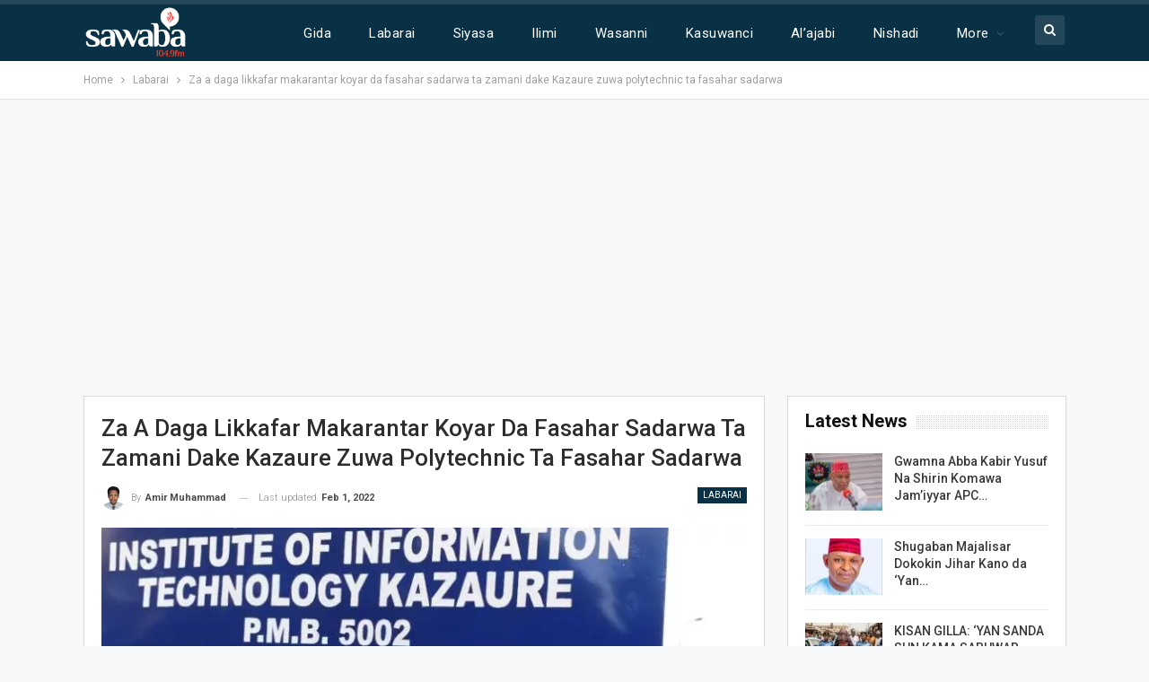

--- FILE ---
content_type: text/html; charset=UTF-8
request_url: https://www.sawabafm.com/za-a-daga-likkafar-makarantar-koyar-da-fasahar-sadarwa-ta-zamani-dake-kazaure-zuwa-polytechnic-ta-fasahar-sadarwa/
body_size: 22155
content:
	<!DOCTYPE html>
		<!--[if IE 8]>
	<html class="ie ie8" lang="en-US"> <![endif]-->
	<!--[if IE 9]>
	<html class="ie ie9" lang="en-US"> <![endif]-->
	<!--[if gt IE 9]><!-->
<html lang="en-US"> <!--<![endif]-->
	<head>
				<meta charset="UTF-8">
		<meta http-equiv="X-UA-Compatible" content="IE=edge">
		<meta name="viewport" content="width=device-width, initial-scale=1.0">
		<link rel="pingback" href="https://www.sawabafm.com/xmlrpc.php"/>

		<title>Za a daga likkafar makarantar koyar da fasahar sadarwa ta zamani dake Kazaure zuwa polytechnic ta fasahar sadarwa &#8211; Sawaba Radio 104.9 FM</title>
<meta name='robots' content='max-image-preview:large' />
	<style>img:is([sizes="auto" i], [sizes^="auto," i]) { contain-intrinsic-size: 3000px 1500px }</style>
	<!-- Jetpack Site Verification Tags -->

<!-- Better Open Graph, Schema.org & Twitter Integration -->
<meta property="og:locale" content="en_us"/>
<meta property="og:site_name" content="Sawaba Radio 104.9 FM"/>
<meta property="og:url" content="https://www.sawabafm.com/za-a-daga-likkafar-makarantar-koyar-da-fasahar-sadarwa-ta-zamani-dake-kazaure-zuwa-polytechnic-ta-fasahar-sadarwa/"/>
<meta property="og:title" content="Za a daga likkafar makarantar koyar da fasahar sadarwa ta zamani dake Kazaure zuwa polytechnic ta fasahar sadarwa"/>
<meta property="og:image" content="https://i0.wp.com/www.sawabafm.com/wp-content/uploads/2022/02/informatics-kazaure.jpg?fit=756%2C1008&amp;ssl=1"/>
<meta property="article:section" content="Labarai"/>
<meta property="og:description" content="Za a daga likkafar makarantar koyar da fasahar sadarwa ta zamani dake Kazaure zuwa polytechnic ta fasahar sadarwa.Shugaban makarantar Farfesa Babawuro Usman ya sanar da hakan ta cikin wani shirin Radio Jigawa.Yace daga likkafar makarantar zuwa polyte"/>
<meta property="og:type" content="article"/>
<meta name="twitter:card" content="summary"/>
<meta name="twitter:url" content="https://www.sawabafm.com/za-a-daga-likkafar-makarantar-koyar-da-fasahar-sadarwa-ta-zamani-dake-kazaure-zuwa-polytechnic-ta-fasahar-sadarwa/"/>
<meta name="twitter:title" content="Za a daga likkafar makarantar koyar da fasahar sadarwa ta zamani dake Kazaure zuwa polytechnic ta fasahar sadarwa"/>
<meta name="twitter:description" content="Za a daga likkafar makarantar koyar da fasahar sadarwa ta zamani dake Kazaure zuwa polytechnic ta fasahar sadarwa.Shugaban makarantar Farfesa Babawuro Usman ya sanar da hakan ta cikin wani shirin Radio Jigawa.Yace daga likkafar makarantar zuwa polyte"/>
<meta name="twitter:image" content="https://i0.wp.com/www.sawabafm.com/wp-content/uploads/2022/02/informatics-kazaure.jpg?fit=756%2C1008&amp;ssl=1"/>
<!-- / Better Open Graph, Schema.org & Twitter Integration. -->
<link rel='dns-prefetch' href='//stats.wp.com' />
<link rel='dns-prefetch' href='//fonts.googleapis.com' />
<link rel='dns-prefetch' href='//jetpack.wordpress.com' />
<link rel='dns-prefetch' href='//s0.wp.com' />
<link rel='dns-prefetch' href='//public-api.wordpress.com' />
<link rel='dns-prefetch' href='//0.gravatar.com' />
<link rel='dns-prefetch' href='//1.gravatar.com' />
<link rel='dns-prefetch' href='//2.gravatar.com' />
<link rel='dns-prefetch' href='//widgets.wp.com' />
<link rel='dns-prefetch' href='//www.googletagmanager.com' />
<link rel='dns-prefetch' href='//pagead2.googlesyndication.com' />
<link rel='preconnect' href='//i0.wp.com' />
<link rel='preconnect' href='//c0.wp.com' />
<link rel="alternate" type="application/rss+xml" title="Sawaba Radio 104.9 FM &raquo; Feed" href="https://www.sawabafm.com/feed/" />
<link rel="alternate" type="application/rss+xml" title="Sawaba Radio 104.9 FM &raquo; Comments Feed" href="https://www.sawabafm.com/comments/feed/" />
<link rel="alternate" type="application/rss+xml" title="Sawaba Radio 104.9 FM &raquo; Za a daga likkafar makarantar koyar da fasahar sadarwa ta zamani dake Kazaure zuwa polytechnic ta fasahar sadarwa Comments Feed" href="https://www.sawabafm.com/za-a-daga-likkafar-makarantar-koyar-da-fasahar-sadarwa-ta-zamani-dake-kazaure-zuwa-polytechnic-ta-fasahar-sadarwa/feed/" />
<script type="text/javascript">
/* <![CDATA[ */
window._wpemojiSettings = {"baseUrl":"https:\/\/s.w.org\/images\/core\/emoji\/15.0.3\/72x72\/","ext":".png","svgUrl":"https:\/\/s.w.org\/images\/core\/emoji\/15.0.3\/svg\/","svgExt":".svg","source":{"concatemoji":"https:\/\/www.sawabafm.com\/wp-includes\/js\/wp-emoji-release.min.js?ver=6.7.2"}};
/*! This file is auto-generated */
!function(i,n){var o,s,e;function c(e){try{var t={supportTests:e,timestamp:(new Date).valueOf()};sessionStorage.setItem(o,JSON.stringify(t))}catch(e){}}function p(e,t,n){e.clearRect(0,0,e.canvas.width,e.canvas.height),e.fillText(t,0,0);var t=new Uint32Array(e.getImageData(0,0,e.canvas.width,e.canvas.height).data),r=(e.clearRect(0,0,e.canvas.width,e.canvas.height),e.fillText(n,0,0),new Uint32Array(e.getImageData(0,0,e.canvas.width,e.canvas.height).data));return t.every(function(e,t){return e===r[t]})}function u(e,t,n){switch(t){case"flag":return n(e,"\ud83c\udff3\ufe0f\u200d\u26a7\ufe0f","\ud83c\udff3\ufe0f\u200b\u26a7\ufe0f")?!1:!n(e,"\ud83c\uddfa\ud83c\uddf3","\ud83c\uddfa\u200b\ud83c\uddf3")&&!n(e,"\ud83c\udff4\udb40\udc67\udb40\udc62\udb40\udc65\udb40\udc6e\udb40\udc67\udb40\udc7f","\ud83c\udff4\u200b\udb40\udc67\u200b\udb40\udc62\u200b\udb40\udc65\u200b\udb40\udc6e\u200b\udb40\udc67\u200b\udb40\udc7f");case"emoji":return!n(e,"\ud83d\udc26\u200d\u2b1b","\ud83d\udc26\u200b\u2b1b")}return!1}function f(e,t,n){var r="undefined"!=typeof WorkerGlobalScope&&self instanceof WorkerGlobalScope?new OffscreenCanvas(300,150):i.createElement("canvas"),a=r.getContext("2d",{willReadFrequently:!0}),o=(a.textBaseline="top",a.font="600 32px Arial",{});return e.forEach(function(e){o[e]=t(a,e,n)}),o}function t(e){var t=i.createElement("script");t.src=e,t.defer=!0,i.head.appendChild(t)}"undefined"!=typeof Promise&&(o="wpEmojiSettingsSupports",s=["flag","emoji"],n.supports={everything:!0,everythingExceptFlag:!0},e=new Promise(function(e){i.addEventListener("DOMContentLoaded",e,{once:!0})}),new Promise(function(t){var n=function(){try{var e=JSON.parse(sessionStorage.getItem(o));if("object"==typeof e&&"number"==typeof e.timestamp&&(new Date).valueOf()<e.timestamp+604800&&"object"==typeof e.supportTests)return e.supportTests}catch(e){}return null}();if(!n){if("undefined"!=typeof Worker&&"undefined"!=typeof OffscreenCanvas&&"undefined"!=typeof URL&&URL.createObjectURL&&"undefined"!=typeof Blob)try{var e="postMessage("+f.toString()+"("+[JSON.stringify(s),u.toString(),p.toString()].join(",")+"));",r=new Blob([e],{type:"text/javascript"}),a=new Worker(URL.createObjectURL(r),{name:"wpTestEmojiSupports"});return void(a.onmessage=function(e){c(n=e.data),a.terminate(),t(n)})}catch(e){}c(n=f(s,u,p))}t(n)}).then(function(e){for(var t in e)n.supports[t]=e[t],n.supports.everything=n.supports.everything&&n.supports[t],"flag"!==t&&(n.supports.everythingExceptFlag=n.supports.everythingExceptFlag&&n.supports[t]);n.supports.everythingExceptFlag=n.supports.everythingExceptFlag&&!n.supports.flag,n.DOMReady=!1,n.readyCallback=function(){n.DOMReady=!0}}).then(function(){return e}).then(function(){var e;n.supports.everything||(n.readyCallback(),(e=n.source||{}).concatemoji?t(e.concatemoji):e.wpemoji&&e.twemoji&&(t(e.twemoji),t(e.wpemoji)))}))}((window,document),window._wpemojiSettings);
/* ]]> */
</script>
<link rel='stylesheet' id='jetpack_related-posts-css' href='https://c0.wp.com/p/jetpack/14.3/modules/related-posts/related-posts.css' type='text/css' media='all' />
<style id='wp-emoji-styles-inline-css' type='text/css'>

	img.wp-smiley, img.emoji {
		display: inline !important;
		border: none !important;
		box-shadow: none !important;
		height: 1em !important;
		width: 1em !important;
		margin: 0 0.07em !important;
		vertical-align: -0.1em !important;
		background: none !important;
		padding: 0 !important;
	}
</style>
<link rel='stylesheet' id='wp-block-library-css' href='https://c0.wp.com/c/6.7.2/wp-includes/css/dist/block-library/style.min.css' type='text/css' media='all' />
<link rel='stylesheet' id='mediaelement-css' href='https://c0.wp.com/c/6.7.2/wp-includes/js/mediaelement/mediaelementplayer-legacy.min.css' type='text/css' media='all' />
<link rel='stylesheet' id='wp-mediaelement-css' href='https://c0.wp.com/c/6.7.2/wp-includes/js/mediaelement/wp-mediaelement.min.css' type='text/css' media='all' />
<style id='jetpack-sharing-buttons-style-inline-css' type='text/css'>
.jetpack-sharing-buttons__services-list{display:flex;flex-direction:row;flex-wrap:wrap;gap:0;list-style-type:none;margin:5px;padding:0}.jetpack-sharing-buttons__services-list.has-small-icon-size{font-size:12px}.jetpack-sharing-buttons__services-list.has-normal-icon-size{font-size:16px}.jetpack-sharing-buttons__services-list.has-large-icon-size{font-size:24px}.jetpack-sharing-buttons__services-list.has-huge-icon-size{font-size:36px}@media print{.jetpack-sharing-buttons__services-list{display:none!important}}.editor-styles-wrapper .wp-block-jetpack-sharing-buttons{gap:0;padding-inline-start:0}ul.jetpack-sharing-buttons__services-list.has-background{padding:1.25em 2.375em}
</style>
<style id='classic-theme-styles-inline-css' type='text/css'>
/*! This file is auto-generated */
.wp-block-button__link{color:#fff;background-color:#32373c;border-radius:9999px;box-shadow:none;text-decoration:none;padding:calc(.667em + 2px) calc(1.333em + 2px);font-size:1.125em}.wp-block-file__button{background:#32373c;color:#fff;text-decoration:none}
</style>
<style id='global-styles-inline-css' type='text/css'>
:root{--wp--preset--aspect-ratio--square: 1;--wp--preset--aspect-ratio--4-3: 4/3;--wp--preset--aspect-ratio--3-4: 3/4;--wp--preset--aspect-ratio--3-2: 3/2;--wp--preset--aspect-ratio--2-3: 2/3;--wp--preset--aspect-ratio--16-9: 16/9;--wp--preset--aspect-ratio--9-16: 9/16;--wp--preset--color--black: #000000;--wp--preset--color--cyan-bluish-gray: #abb8c3;--wp--preset--color--white: #ffffff;--wp--preset--color--pale-pink: #f78da7;--wp--preset--color--vivid-red: #cf2e2e;--wp--preset--color--luminous-vivid-orange: #ff6900;--wp--preset--color--luminous-vivid-amber: #fcb900;--wp--preset--color--light-green-cyan: #7bdcb5;--wp--preset--color--vivid-green-cyan: #00d084;--wp--preset--color--pale-cyan-blue: #8ed1fc;--wp--preset--color--vivid-cyan-blue: #0693e3;--wp--preset--color--vivid-purple: #9b51e0;--wp--preset--gradient--vivid-cyan-blue-to-vivid-purple: linear-gradient(135deg,rgba(6,147,227,1) 0%,rgb(155,81,224) 100%);--wp--preset--gradient--light-green-cyan-to-vivid-green-cyan: linear-gradient(135deg,rgb(122,220,180) 0%,rgb(0,208,130) 100%);--wp--preset--gradient--luminous-vivid-amber-to-luminous-vivid-orange: linear-gradient(135deg,rgba(252,185,0,1) 0%,rgba(255,105,0,1) 100%);--wp--preset--gradient--luminous-vivid-orange-to-vivid-red: linear-gradient(135deg,rgba(255,105,0,1) 0%,rgb(207,46,46) 100%);--wp--preset--gradient--very-light-gray-to-cyan-bluish-gray: linear-gradient(135deg,rgb(238,238,238) 0%,rgb(169,184,195) 100%);--wp--preset--gradient--cool-to-warm-spectrum: linear-gradient(135deg,rgb(74,234,220) 0%,rgb(151,120,209) 20%,rgb(207,42,186) 40%,rgb(238,44,130) 60%,rgb(251,105,98) 80%,rgb(254,248,76) 100%);--wp--preset--gradient--blush-light-purple: linear-gradient(135deg,rgb(255,206,236) 0%,rgb(152,150,240) 100%);--wp--preset--gradient--blush-bordeaux: linear-gradient(135deg,rgb(254,205,165) 0%,rgb(254,45,45) 50%,rgb(107,0,62) 100%);--wp--preset--gradient--luminous-dusk: linear-gradient(135deg,rgb(255,203,112) 0%,rgb(199,81,192) 50%,rgb(65,88,208) 100%);--wp--preset--gradient--pale-ocean: linear-gradient(135deg,rgb(255,245,203) 0%,rgb(182,227,212) 50%,rgb(51,167,181) 100%);--wp--preset--gradient--electric-grass: linear-gradient(135deg,rgb(202,248,128) 0%,rgb(113,206,126) 100%);--wp--preset--gradient--midnight: linear-gradient(135deg,rgb(2,3,129) 0%,rgb(40,116,252) 100%);--wp--preset--font-size--small: 13px;--wp--preset--font-size--medium: 20px;--wp--preset--font-size--large: 36px;--wp--preset--font-size--x-large: 42px;--wp--preset--spacing--20: 0.44rem;--wp--preset--spacing--30: 0.67rem;--wp--preset--spacing--40: 1rem;--wp--preset--spacing--50: 1.5rem;--wp--preset--spacing--60: 2.25rem;--wp--preset--spacing--70: 3.38rem;--wp--preset--spacing--80: 5.06rem;--wp--preset--shadow--natural: 6px 6px 9px rgba(0, 0, 0, 0.2);--wp--preset--shadow--deep: 12px 12px 50px rgba(0, 0, 0, 0.4);--wp--preset--shadow--sharp: 6px 6px 0px rgba(0, 0, 0, 0.2);--wp--preset--shadow--outlined: 6px 6px 0px -3px rgba(255, 255, 255, 1), 6px 6px rgba(0, 0, 0, 1);--wp--preset--shadow--crisp: 6px 6px 0px rgba(0, 0, 0, 1);}:where(.is-layout-flex){gap: 0.5em;}:where(.is-layout-grid){gap: 0.5em;}body .is-layout-flex{display: flex;}.is-layout-flex{flex-wrap: wrap;align-items: center;}.is-layout-flex > :is(*, div){margin: 0;}body .is-layout-grid{display: grid;}.is-layout-grid > :is(*, div){margin: 0;}:where(.wp-block-columns.is-layout-flex){gap: 2em;}:where(.wp-block-columns.is-layout-grid){gap: 2em;}:where(.wp-block-post-template.is-layout-flex){gap: 1.25em;}:where(.wp-block-post-template.is-layout-grid){gap: 1.25em;}.has-black-color{color: var(--wp--preset--color--black) !important;}.has-cyan-bluish-gray-color{color: var(--wp--preset--color--cyan-bluish-gray) !important;}.has-white-color{color: var(--wp--preset--color--white) !important;}.has-pale-pink-color{color: var(--wp--preset--color--pale-pink) !important;}.has-vivid-red-color{color: var(--wp--preset--color--vivid-red) !important;}.has-luminous-vivid-orange-color{color: var(--wp--preset--color--luminous-vivid-orange) !important;}.has-luminous-vivid-amber-color{color: var(--wp--preset--color--luminous-vivid-amber) !important;}.has-light-green-cyan-color{color: var(--wp--preset--color--light-green-cyan) !important;}.has-vivid-green-cyan-color{color: var(--wp--preset--color--vivid-green-cyan) !important;}.has-pale-cyan-blue-color{color: var(--wp--preset--color--pale-cyan-blue) !important;}.has-vivid-cyan-blue-color{color: var(--wp--preset--color--vivid-cyan-blue) !important;}.has-vivid-purple-color{color: var(--wp--preset--color--vivid-purple) !important;}.has-black-background-color{background-color: var(--wp--preset--color--black) !important;}.has-cyan-bluish-gray-background-color{background-color: var(--wp--preset--color--cyan-bluish-gray) !important;}.has-white-background-color{background-color: var(--wp--preset--color--white) !important;}.has-pale-pink-background-color{background-color: var(--wp--preset--color--pale-pink) !important;}.has-vivid-red-background-color{background-color: var(--wp--preset--color--vivid-red) !important;}.has-luminous-vivid-orange-background-color{background-color: var(--wp--preset--color--luminous-vivid-orange) !important;}.has-luminous-vivid-amber-background-color{background-color: var(--wp--preset--color--luminous-vivid-amber) !important;}.has-light-green-cyan-background-color{background-color: var(--wp--preset--color--light-green-cyan) !important;}.has-vivid-green-cyan-background-color{background-color: var(--wp--preset--color--vivid-green-cyan) !important;}.has-pale-cyan-blue-background-color{background-color: var(--wp--preset--color--pale-cyan-blue) !important;}.has-vivid-cyan-blue-background-color{background-color: var(--wp--preset--color--vivid-cyan-blue) !important;}.has-vivid-purple-background-color{background-color: var(--wp--preset--color--vivid-purple) !important;}.has-black-border-color{border-color: var(--wp--preset--color--black) !important;}.has-cyan-bluish-gray-border-color{border-color: var(--wp--preset--color--cyan-bluish-gray) !important;}.has-white-border-color{border-color: var(--wp--preset--color--white) !important;}.has-pale-pink-border-color{border-color: var(--wp--preset--color--pale-pink) !important;}.has-vivid-red-border-color{border-color: var(--wp--preset--color--vivid-red) !important;}.has-luminous-vivid-orange-border-color{border-color: var(--wp--preset--color--luminous-vivid-orange) !important;}.has-luminous-vivid-amber-border-color{border-color: var(--wp--preset--color--luminous-vivid-amber) !important;}.has-light-green-cyan-border-color{border-color: var(--wp--preset--color--light-green-cyan) !important;}.has-vivid-green-cyan-border-color{border-color: var(--wp--preset--color--vivid-green-cyan) !important;}.has-pale-cyan-blue-border-color{border-color: var(--wp--preset--color--pale-cyan-blue) !important;}.has-vivid-cyan-blue-border-color{border-color: var(--wp--preset--color--vivid-cyan-blue) !important;}.has-vivid-purple-border-color{border-color: var(--wp--preset--color--vivid-purple) !important;}.has-vivid-cyan-blue-to-vivid-purple-gradient-background{background: var(--wp--preset--gradient--vivid-cyan-blue-to-vivid-purple) !important;}.has-light-green-cyan-to-vivid-green-cyan-gradient-background{background: var(--wp--preset--gradient--light-green-cyan-to-vivid-green-cyan) !important;}.has-luminous-vivid-amber-to-luminous-vivid-orange-gradient-background{background: var(--wp--preset--gradient--luminous-vivid-amber-to-luminous-vivid-orange) !important;}.has-luminous-vivid-orange-to-vivid-red-gradient-background{background: var(--wp--preset--gradient--luminous-vivid-orange-to-vivid-red) !important;}.has-very-light-gray-to-cyan-bluish-gray-gradient-background{background: var(--wp--preset--gradient--very-light-gray-to-cyan-bluish-gray) !important;}.has-cool-to-warm-spectrum-gradient-background{background: var(--wp--preset--gradient--cool-to-warm-spectrum) !important;}.has-blush-light-purple-gradient-background{background: var(--wp--preset--gradient--blush-light-purple) !important;}.has-blush-bordeaux-gradient-background{background: var(--wp--preset--gradient--blush-bordeaux) !important;}.has-luminous-dusk-gradient-background{background: var(--wp--preset--gradient--luminous-dusk) !important;}.has-pale-ocean-gradient-background{background: var(--wp--preset--gradient--pale-ocean) !important;}.has-electric-grass-gradient-background{background: var(--wp--preset--gradient--electric-grass) !important;}.has-midnight-gradient-background{background: var(--wp--preset--gradient--midnight) !important;}.has-small-font-size{font-size: var(--wp--preset--font-size--small) !important;}.has-medium-font-size{font-size: var(--wp--preset--font-size--medium) !important;}.has-large-font-size{font-size: var(--wp--preset--font-size--large) !important;}.has-x-large-font-size{font-size: var(--wp--preset--font-size--x-large) !important;}
:where(.wp-block-post-template.is-layout-flex){gap: 1.25em;}:where(.wp-block-post-template.is-layout-grid){gap: 1.25em;}
:where(.wp-block-columns.is-layout-flex){gap: 2em;}:where(.wp-block-columns.is-layout-grid){gap: 2em;}
:root :where(.wp-block-pullquote){font-size: 1.5em;line-height: 1.6;}
</style>
<link rel='stylesheet' id='jetpack_likes-css' href='https://c0.wp.com/p/jetpack/14.3/modules/likes/style.css' type='text/css' media='all' />
<style id='akismet-widget-style-inline-css' type='text/css'>

			.a-stats {
				--akismet-color-mid-green: #357b49;
				--akismet-color-white: #fff;
				--akismet-color-light-grey: #f6f7f7;

				max-width: 350px;
				width: auto;
			}

			.a-stats * {
				all: unset;
				box-sizing: border-box;
			}

			.a-stats strong {
				font-weight: 600;
			}

			.a-stats a.a-stats__link,
			.a-stats a.a-stats__link:visited,
			.a-stats a.a-stats__link:active {
				background: var(--akismet-color-mid-green);
				border: none;
				box-shadow: none;
				border-radius: 8px;
				color: var(--akismet-color-white);
				cursor: pointer;
				display: block;
				font-family: -apple-system, BlinkMacSystemFont, 'Segoe UI', 'Roboto', 'Oxygen-Sans', 'Ubuntu', 'Cantarell', 'Helvetica Neue', sans-serif;
				font-weight: 500;
				padding: 12px;
				text-align: center;
				text-decoration: none;
				transition: all 0.2s ease;
			}

			/* Extra specificity to deal with TwentyTwentyOne focus style */
			.widget .a-stats a.a-stats__link:focus {
				background: var(--akismet-color-mid-green);
				color: var(--akismet-color-white);
				text-decoration: none;
			}

			.a-stats a.a-stats__link:hover {
				filter: brightness(110%);
				box-shadow: 0 4px 12px rgba(0, 0, 0, 0.06), 0 0 2px rgba(0, 0, 0, 0.16);
			}

			.a-stats .count {
				color: var(--akismet-color-white);
				display: block;
				font-size: 1.5em;
				line-height: 1.4;
				padding: 0 13px;
				white-space: nowrap;
			}
		
</style>
<link rel='stylesheet' id='ms-main-css' href='https://www.sawabafm.com/wp-content/plugins/masterslider/public/assets/css/masterslider.main.css?ver=3.5.5' type='text/css' media='all' />
<link rel='stylesheet' id='ms-custom-css' href='https://www.sawabafm.com/wp-content/uploads/masterslider/custom.css?ver=1.1' type='text/css' media='all' />
<link rel='stylesheet' id='better-framework-main-fonts-css' href='https://fonts.googleapis.com/css?family=Roboto:400,300,500,400italic,700&#038;display=swap' type='text/css' media='all' />
<link rel='stylesheet' id='__EPYT__style-css' href='https://www.sawabafm.com/wp-content/plugins/youtube-embed-plus/styles/ytprefs.min.css?ver=14.2.1.3' type='text/css' media='all' />
<style id='__EPYT__style-inline-css' type='text/css'>

                .epyt-gallery-thumb {
                        width: 33.333%;
                }
                
</style>
<link rel='stylesheet' id='sharedaddy-css' href='https://c0.wp.com/p/jetpack/14.3/modules/sharedaddy/sharing.css' type='text/css' media='all' />
<link rel='stylesheet' id='social-logos-css' href='https://c0.wp.com/p/jetpack/14.3/_inc/social-logos/social-logos.min.css' type='text/css' media='all' />
<script type="text/javascript" id="jetpack_related-posts-js-extra">
/* <![CDATA[ */
var related_posts_js_options = {"post_heading":"h4"};
/* ]]> */
</script>
<script type="text/javascript" src="https://c0.wp.com/p/jetpack/14.3/_inc/build/related-posts/related-posts.min.js" id="jetpack_related-posts-js"></script>
<script type="text/javascript" src="https://c0.wp.com/c/6.7.2/wp-includes/js/jquery/jquery.min.js" id="jquery-core-js"></script>
<script type="text/javascript" src="https://c0.wp.com/c/6.7.2/wp-includes/js/jquery/jquery-migrate.min.js" id="jquery-migrate-js"></script>
<!--[if lt IE 9]>
<script type="text/javascript" src="https://www.sawabafm.com/wp-content/themes/publisher/includes/libs/better-framework/assets/js/html5shiv.min.js?ver=3.15.0" id="bf-html5shiv-js"></script>
<![endif]-->
<!--[if lt IE 9]>
<script type="text/javascript" src="https://www.sawabafm.com/wp-content/themes/publisher/includes/libs/better-framework/assets/js/respond.min.js?ver=3.15.0" id="bf-respond-js"></script>
<![endif]-->
<script type="text/javascript" id="__ytprefs__-js-extra">
/* <![CDATA[ */
var _EPYT_ = {"ajaxurl":"https:\/\/www.sawabafm.com\/wp-admin\/admin-ajax.php","security":"96ba2be1fb","gallery_scrolloffset":"20","eppathtoscripts":"https:\/\/www.sawabafm.com\/wp-content\/plugins\/youtube-embed-plus\/scripts\/","eppath":"https:\/\/www.sawabafm.com\/wp-content\/plugins\/youtube-embed-plus\/","epresponsiveselector":"[\"iframe.__youtube_prefs_widget__\"]","epdovol":"1","version":"14.2.1.3","evselector":"iframe.__youtube_prefs__[src], iframe[src*=\"youtube.com\/embed\/\"], iframe[src*=\"youtube-nocookie.com\/embed\/\"]","ajax_compat":"","maxres_facade":"eager","ytapi_load":"light","pause_others":"","stopMobileBuffer":"1","facade_mode":"","not_live_on_channel":"","vi_active":"","vi_js_posttypes":[]};
/* ]]> */
</script>
<script type="text/javascript" src="https://www.sawabafm.com/wp-content/plugins/youtube-embed-plus/scripts/ytprefs.min.js?ver=14.2.1.3" id="__ytprefs__-js"></script>
<link rel="https://api.w.org/" href="https://www.sawabafm.com/wp-json/" /><link rel="alternate" title="JSON" type="application/json" href="https://www.sawabafm.com/wp-json/wp/v2/posts/24148" /><link rel="EditURI" type="application/rsd+xml" title="RSD" href="https://www.sawabafm.com/xmlrpc.php?rsd" />
<meta name="generator" content="WordPress 6.7.2" />
<link rel="canonical" href="https://www.sawabafm.com/za-a-daga-likkafar-makarantar-koyar-da-fasahar-sadarwa-ta-zamani-dake-kazaure-zuwa-polytechnic-ta-fasahar-sadarwa/" />
<link rel='shortlink' href='https://wp.me/pb3bBU-6hu' />
<link rel="alternate" title="oEmbed (JSON)" type="application/json+oembed" href="https://www.sawabafm.com/wp-json/oembed/1.0/embed?url=https%3A%2F%2Fwww.sawabafm.com%2Fza-a-daga-likkafar-makarantar-koyar-da-fasahar-sadarwa-ta-zamani-dake-kazaure-zuwa-polytechnic-ta-fasahar-sadarwa%2F" />
<link rel="alternate" title="oEmbed (XML)" type="text/xml+oembed" href="https://www.sawabafm.com/wp-json/oembed/1.0/embed?url=https%3A%2F%2Fwww.sawabafm.com%2Fza-a-daga-likkafar-makarantar-koyar-da-fasahar-sadarwa-ta-zamani-dake-kazaure-zuwa-polytechnic-ta-fasahar-sadarwa%2F&#038;format=xml" />
			<link rel="amphtml" href="https://www.sawabafm.com/amp/za-a-daga-likkafar-makarantar-koyar-da-fasahar-sadarwa-ta-zamani-dake-kazaure-zuwa-polytechnic-ta-fasahar-sadarwa/"/>
			<meta name="generator" content="Site Kit by Google 1.145.0" /><script>var ms_grabbing_curosr='https://www.sawabafm.com/wp-content/plugins/masterslider/public/assets/css/common/grabbing.cur',ms_grab_curosr='https://www.sawabafm.com/wp-content/plugins/masterslider/public/assets/css/common/grab.cur';</script>
<meta name="generator" content="MasterSlider 3.5.5 - Responsive Touch Image Slider" />
	<style>img#wpstats{display:none}</style>
		
<!-- Google AdSense meta tags added by Site Kit -->
<meta name="google-adsense-platform-account" content="ca-host-pub-2644536267352236">
<meta name="google-adsense-platform-domain" content="sitekit.withgoogle.com">
<!-- End Google AdSense meta tags added by Site Kit -->
<meta name="generator" content="Powered by WPBakery Page Builder - drag and drop page builder for WordPress."/>
<script type="application/ld+json">{
    "@context": "http://schema.org/",
    "@type": "Organization",
    "@id": "#organization",
    "logo": {
        "@type": "ImageObject",
        "url": "https://www.sawabafm.com/wp-content/uploads/2023/06/sawaba1-removebg-preview-1.png"
    },
    "url": "https://www.sawabafm.com/",
    "name": "Sawaba Radio 104.9 FM",
    "description": "Fitilar Rayuwa!"
}</script>
<script type="application/ld+json">{
    "@context": "http://schema.org/",
    "@type": "WebSite",
    "name": "Sawaba Radio 104.9 FM",
    "alternateName": "Fitilar Rayuwa!",
    "url": "https://www.sawabafm.com/"
}</script>
<script type="application/ld+json">{
    "@context": "http://schema.org/",
    "@type": "BlogPosting",
    "headline": "Za a daga likkafar makarantar koyar da fasahar sadarwa ta zamani dake Kazaure zuwa polytechnic ta fasahar sadarwa",
    "description": "Za a daga likkafar makarantar koyar da fasahar sadarwa ta zamani dake Kazaure zuwa polytechnic ta fasahar sadarwa.Shugaban makarantar Farfesa Babawuro Usman ya sanar da hakan ta cikin wani shirin Radio Jigawa.Yace daga likkafar makarantar zuwa polyte",
    "datePublished": "2022-02-01",
    "dateModified": "2022-02-01",
    "author": {
        "@type": "Person",
        "@id": "#person-AmirMuhammad",
        "name": "Amir Muhammad"
    },
    "image": "https://i0.wp.com/www.sawabafm.com/wp-content/uploads/2022/02/informatics-kazaure.jpg?fit=756%2C1008&ssl=1",
    "interactionStatistic": [
        {
            "@type": "InteractionCounter",
            "interactionType": "http://schema.org/CommentAction",
            "userInteractionCount": "0"
        }
    ],
    "publisher": {
        "@id": "#organization"
    },
    "mainEntityOfPage": "https://www.sawabafm.com/za-a-daga-likkafar-makarantar-koyar-da-fasahar-sadarwa-ta-zamani-dake-kazaure-zuwa-polytechnic-ta-fasahar-sadarwa/"
}</script>

<!-- Google AdSense snippet added by Site Kit -->
<script type="text/javascript" async="async" src="https://pagead2.googlesyndication.com/pagead/js/adsbygoogle.js?client=ca-pub-4968938581336183&amp;host=ca-host-pub-2644536267352236" crossorigin="anonymous"></script>

<!-- End Google AdSense snippet added by Site Kit -->
<link rel='stylesheet' id='better-playlist' href='https://www.sawabafm.com/wp-content/plugins/better-playlist/css/better-playlist.min.css' type='text/css' media='all' />
<link rel='stylesheet' id='bs-icons' href='https://www.sawabafm.com/wp-content/themes/publisher/includes/libs/better-framework/assets/css/bs-icons.css' type='text/css' media='all' />
<link rel='stylesheet' id='better-social-counter' href='https://www.sawabafm.com/wp-content/plugins/better-social-counter/css/style.min.css' type='text/css' media='all' />
<link rel='stylesheet' id='better-weather' href='https://www.sawabafm.com/wp-content/plugins/better-weather/css/bw-style.min.css' type='text/css' media='all' />
<link rel='stylesheet' id='bf-slick' href='https://www.sawabafm.com/wp-content/themes/publisher/includes/libs/better-framework/assets/css/slick.min.css' type='text/css' media='all' />
<link rel='stylesheet' id='fontawesome' href='https://www.sawabafm.com/wp-content/themes/publisher/includes/libs/better-framework/assets/css/font-awesome.min.css' type='text/css' media='all' />
<link rel='stylesheet' id='br-numbers' href='https://fonts.googleapis.com/css?family=Oswald&text=0123456789./\%' type='text/css' media='all' />
<link rel='stylesheet' id='better-reviews' href='https://www.sawabafm.com/wp-content/plugins/better-reviews/css/better-reviews.min.css' type='text/css' media='all' />
<link rel='stylesheet' id='blockquote-pack-pro' href='https://www.sawabafm.com/wp-content/plugins/blockquote-pack-pro/css/blockquote-pack.min.css' type='text/css' media='all' />
<link rel='stylesheet' id='financial-pack-pro' href='https://www.sawabafm.com/wp-content/plugins/financial-pack-pro/css/financial-pack.min.css' type='text/css' media='all' />
<link rel='stylesheet' id='newsletter-pack' href='https://www.sawabafm.com/wp-content/plugins/newsletter-pack-pro/css/newsletter-pack.min.css' type='text/css' media='all' />
<link rel='stylesheet' id='smart-lists-pack-pro' href='https://www.sawabafm.com/wp-content/plugins/smart-lists-pack-pro/css/smart-lists-pack.min.css' type='text/css' media='all' />
<link rel='stylesheet' id='wp-embedder-pack-pro' href='https://www.sawabafm.com/wp-content/plugins/wp-embedder-pack/assets/css/wpep.min.css' type='text/css' media='all' />
<link rel='stylesheet' id='pretty-photo' href='https://www.sawabafm.com/wp-content/themes/publisher/includes/libs/better-framework/assets/css/pretty-photo.min.css' type='text/css' media='all' />
<link rel='stylesheet' id='theme-libs' href='https://www.sawabafm.com/wp-content/themes/publisher/css/theme-libs.min.css' type='text/css' media='all' />
<link rel='stylesheet' id='publisher' href='https://www.sawabafm.com/wp-content/themes/publisher/style-7.11.0.min.css' type='text/css' media='all' />
<link rel='stylesheet' id='publisher-theme-top-news' href='https://www.sawabafm.com/wp-content/themes/publisher/includes/styles/top-news/style.min.css' type='text/css' media='all' />
<link rel='stylesheet' id='7.11.0-1738755366' href='https://www.sawabafm.com/wp-content/bs-booster-cache/dd689961673455f8c618558d5c9e5c01.css' type='text/css' media='all' />
<meta name="generator" content="Powered by Slider Revolution 6.5.5 - responsive, Mobile-Friendly Slider Plugin for WordPress with comfortable drag and drop interface." />

<!-- Jetpack Open Graph Tags -->
<meta property="og:type" content="article" />
<meta property="og:title" content="Za a daga likkafar makarantar koyar da fasahar sadarwa ta zamani dake Kazaure zuwa polytechnic ta fasahar sadarwa" />
<meta property="og:url" content="https://www.sawabafm.com/za-a-daga-likkafar-makarantar-koyar-da-fasahar-sadarwa-ta-zamani-dake-kazaure-zuwa-polytechnic-ta-fasahar-sadarwa/" />
<meta property="og:description" content="Za a daga likkafar makarantar koyar da fasahar sadarwa ta zamani dake Kazaure zuwa polytechnic ta fasahar sadarwa. Shugaban makarantar Farfesa Babawuro Usman ya sanar da hakan ta cikin wani shirin …" />
<meta property="article:published_time" content="2022-02-01T12:46:52+00:00" />
<meta property="article:modified_time" content="2022-02-01T12:46:55+00:00" />
<meta property="og:site_name" content="Sawaba Radio 104.9 FM" />
<meta property="og:image" content="https://i0.wp.com/www.sawabafm.com/wp-content/uploads/2022/02/informatics-kazaure.jpg?fit=756%2C1008&#038;ssl=1" />
<meta property="og:image:width" content="756" />
<meta property="og:image:height" content="1008" />
<meta property="og:image:alt" content="" />
<meta property="og:locale" content="en_US" />
<meta name="twitter:site" content="@amirharbo" />
<meta name="twitter:text:title" content="Za a daga likkafar makarantar koyar da fasahar sadarwa ta zamani dake Kazaure zuwa polytechnic ta fasahar sadarwa" />
<meta name="twitter:image" content="https://i0.wp.com/www.sawabafm.com/wp-content/uploads/2022/02/informatics-kazaure.jpg?fit=756%2C1008&#038;ssl=1&#038;w=640" />
<meta name="twitter:card" content="summary_large_image" />

<!-- End Jetpack Open Graph Tags -->
<link rel="icon" href="https://i0.wp.com/www.sawabafm.com/wp-content/uploads/2019/02/cropped-SAWABAFM-logo.jpg?fit=32%2C32&#038;ssl=1" sizes="32x32" />
<link rel="icon" href="https://i0.wp.com/www.sawabafm.com/wp-content/uploads/2019/02/cropped-SAWABAFM-logo.jpg?fit=192%2C192&#038;ssl=1" sizes="192x192" />
<link rel="apple-touch-icon" href="https://i0.wp.com/www.sawabafm.com/wp-content/uploads/2019/02/cropped-SAWABAFM-logo.jpg?fit=180%2C180&#038;ssl=1" />
<meta name="msapplication-TileImage" content="https://i0.wp.com/www.sawabafm.com/wp-content/uploads/2019/02/cropped-SAWABAFM-logo.jpg?fit=270%2C270&#038;ssl=1" />
<script type="text/javascript">function setREVStartSize(e){
			//window.requestAnimationFrame(function() {				 
				window.RSIW = window.RSIW===undefined ? window.innerWidth : window.RSIW;	
				window.RSIH = window.RSIH===undefined ? window.innerHeight : window.RSIH;	
				try {								
					var pw = document.getElementById(e.c).parentNode.offsetWidth,
						newh;
					pw = pw===0 || isNaN(pw) ? window.RSIW : pw;
					e.tabw = e.tabw===undefined ? 0 : parseInt(e.tabw);
					e.thumbw = e.thumbw===undefined ? 0 : parseInt(e.thumbw);
					e.tabh = e.tabh===undefined ? 0 : parseInt(e.tabh);
					e.thumbh = e.thumbh===undefined ? 0 : parseInt(e.thumbh);
					e.tabhide = e.tabhide===undefined ? 0 : parseInt(e.tabhide);
					e.thumbhide = e.thumbhide===undefined ? 0 : parseInt(e.thumbhide);
					e.mh = e.mh===undefined || e.mh=="" || e.mh==="auto" ? 0 : parseInt(e.mh,0);		
					if(e.layout==="fullscreen" || e.l==="fullscreen") 						
						newh = Math.max(e.mh,window.RSIH);					
					else{					
						e.gw = Array.isArray(e.gw) ? e.gw : [e.gw];
						for (var i in e.rl) if (e.gw[i]===undefined || e.gw[i]===0) e.gw[i] = e.gw[i-1];					
						e.gh = e.el===undefined || e.el==="" || (Array.isArray(e.el) && e.el.length==0)? e.gh : e.el;
						e.gh = Array.isArray(e.gh) ? e.gh : [e.gh];
						for (var i in e.rl) if (e.gh[i]===undefined || e.gh[i]===0) e.gh[i] = e.gh[i-1];
											
						var nl = new Array(e.rl.length),
							ix = 0,						
							sl;					
						e.tabw = e.tabhide>=pw ? 0 : e.tabw;
						e.thumbw = e.thumbhide>=pw ? 0 : e.thumbw;
						e.tabh = e.tabhide>=pw ? 0 : e.tabh;
						e.thumbh = e.thumbhide>=pw ? 0 : e.thumbh;					
						for (var i in e.rl) nl[i] = e.rl[i]<window.RSIW ? 0 : e.rl[i];
						sl = nl[0];									
						for (var i in nl) if (sl>nl[i] && nl[i]>0) { sl = nl[i]; ix=i;}															
						var m = pw>(e.gw[ix]+e.tabw+e.thumbw) ? 1 : (pw-(e.tabw+e.thumbw)) / (e.gw[ix]);					
						newh =  (e.gh[ix] * m) + (e.tabh + e.thumbh);
					}
					var el = document.getElementById(e.c);
					if (el!==null && el) el.style.height = newh+"px";					
					el = document.getElementById(e.c+"_wrapper");
					if (el!==null && el) {
						el.style.height = newh+"px";
						el.style.display = "block";
					}
				} catch(e){
					console.log("Failure at Presize of Slider:" + e)
				}					   
			//});
		  };</script>
<noscript><style> .wpb_animate_when_almost_visible { opacity: 1; }</style></noscript>	</head>

<body class="post-template-default single single-post postid-24148 single-format-standard _masterslider _msp_version_3.5.5 bs-theme bs-publisher bs-publisher-top-news active-light-box ltr close-rh page-layout-2-col page-layout-2-col-right full-width active-sticky-sidebar main-menu-sticky-smart main-menu-full-width active-ajax-search single-prim-cat-284 single-cat-284  wpb-js-composer js-comp-ver-6.7.0 vc_responsive bs-ll-a" dir="ltr">
		<div class="main-wrap content-main-wrap">
			<header id="header" class="site-header header-style-8 full-width" itemscope="itemscope" itemtype="https://schema.org/WPHeader">
				<div class="content-wrap">
			<div class="container">
				<div class="header-inner clearfix">
					<div id="site-branding" class="site-branding">
	<p  id="site-title" class="logo h1 img-logo">
	<a href="https://www.sawabafm.com/" itemprop="url" rel="home">
					<img id="site-logo" src="https://www.sawabafm.com/wp-content/uploads/2023/06/sawaba1-removebg-preview-1.png"
			     alt="Publisher"  />

			<span class="site-title">Publisher - Fitilar Rayuwa!</span>
				</a>
</p>
</div><!-- .site-branding -->
<nav id="menu-main" class="menu main-menu-container  show-search-item menu-actions-btn-width-1" role="navigation" itemscope="itemscope" itemtype="https://schema.org/SiteNavigationElement">
			<div class="menu-action-buttons width-1">
							<div class="search-container close">
					<span class="search-handler"><i class="fa fa-search"></i></span>

					<div class="search-box clearfix">
						<form role="search" method="get" class="search-form clearfix" action="https://www.sawabafm.com">
	<input type="search" class="search-field"
	       placeholder="Search..."
	       value="" name="s"
	       title="Search for:"
	       autocomplete="off">
	<input type="submit" class="search-submit" value="Search">
</form><!-- .search-form -->
					</div>
				</div>
						</div>
			<ul id="main-navigation" class="main-menu menu bsm-pure clearfix">
		<li id="menu-item-29522" class="menu-item menu-item-type-post_type menu-item-object-page menu-item-home better-anim-fade menu-item-29522"><a href="https://www.sawabafm.com/">Gida</a></li>
<li id="menu-item-29580" class="menu-item menu-item-type-taxonomy menu-item-object-category current-post-ancestor current-menu-parent current-post-parent menu-term-284 better-anim-fade menu-item-29580"><a href="https://www.sawabafm.com/category/labarai/">Labarai</a></li>
<li id="menu-item-29581" class="menu-item menu-item-type-taxonomy menu-item-object-category menu-term-285 better-anim-fade menu-item-29581"><a href="https://www.sawabafm.com/category/siyasa/">Siyasa</a></li>
<li id="menu-item-29583" class="menu-item menu-item-type-taxonomy menu-item-object-category menu-term-548 better-anim-fade menu-item-29583"><a href="https://www.sawabafm.com/category/ilimi/">Ilimi</a></li>
<li id="menu-item-29586" class="menu-item menu-item-type-taxonomy menu-item-object-category menu-term-60 better-anim-fade menu-item-29586"><a href="https://www.sawabafm.com/category/wasanni/">Wasanni</a></li>
<li id="menu-item-29523" class="menu-item menu-item-type-taxonomy menu-item-object-category menu-term-1033 better-anim-fade menu-item-29523"><a href="https://www.sawabafm.com/category/kasuwanci/">Kasuwanci</a></li>
<li id="menu-item-29584" class="menu-item menu-item-type-taxonomy menu-item-object-category menu-term-309 better-anim-fade menu-item-29584"><a href="https://www.sawabafm.com/category/alajabi/">Al&#8217;ajabi</a></li>
<li id="menu-item-29524" class="menu-item menu-item-type-taxonomy menu-item-object-category menu-term-1034 better-anim-fade menu-item-29524"><a href="https://www.sawabafm.com/category/nishadi/">Nishadi</a></li>
<li id="menu-item-29582" class="menu-item menu-item-type-taxonomy menu-item-object-category menu-term-329 better-anim-fade menu-item-29582"><a href="https://www.sawabafm.com/category/tsaro/">Tsaro</a></li>
<li id="menu-item-29585" class="menu-item menu-item-type-taxonomy menu-item-object-category menu-term-434 better-anim-fade menu-item-29585"><a href="https://www.sawabafm.com/category/addini/">Addini</a></li>
	</ul><!-- #main-navigation -->
</nav><!-- .main-menu-container -->
				</div>
			</div>
		</div>
	</header><!-- .header -->
	<div class="rh-header clearfix dark deferred-block-exclude">
		<div class="rh-container clearfix">

			<div class="menu-container close">
				<span class="menu-handler"><span class="lines"></span></span>
			</div><!-- .menu-container -->

			<div class="logo-container rh-img-logo">
				<a href="https://www.sawabafm.com/" itemprop="url" rel="home">
											<img src="https://www.sawabafm.com/wp-content/uploads/2023/06/sawaba1-removebg-preview-1.png"
						     alt="Sawaba Radio 104.9 FM"  />				</a>
			</div><!-- .logo-container -->
		</div><!-- .rh-container -->
	</div><!-- .rh-header -->
<nav role="navigation" aria-label="Breadcrumbs" class="bf-breadcrumb clearfix bc-top-style"><div class="container bf-breadcrumb-container"><ul class="bf-breadcrumb-items" itemscope itemtype="http://schema.org/BreadcrumbList"><meta name="numberOfItems" content="3" /><meta name="itemListOrder" content="Ascending" /><li itemprop="itemListElement" itemscope itemtype="http://schema.org/ListItem" class="bf-breadcrumb-item bf-breadcrumb-begin"><a itemprop="item" href="https://www.sawabafm.com" rel="home"><span itemprop="name">Home</span></a><meta itemprop="position" content="1" /></li><li itemprop="itemListElement" itemscope itemtype="http://schema.org/ListItem" class="bf-breadcrumb-item"><a itemprop="item" href="https://www.sawabafm.com/category/labarai/" ><span itemprop="name">Labarai</span></a><meta itemprop="position" content="2" /></li><li itemprop="itemListElement" itemscope itemtype="http://schema.org/ListItem" class="bf-breadcrumb-item bf-breadcrumb-end"><span itemprop="name">Za a daga likkafar makarantar koyar da fasahar sadarwa ta zamani dake Kazaure zuwa polytechnic ta fasahar sadarwa</span><meta itemprop="item" content="https://www.sawabafm.com/za-a-daga-likkafar-makarantar-koyar-da-fasahar-sadarwa-ta-zamani-dake-kazaure-zuwa-polytechnic-ta-fasahar-sadarwa/"/><meta itemprop="position" content="3" /></li></ul></div></nav><div class="content-wrap">
		<main id="content" class="content-container">

		<div class="container layout-2-col layout-2-col-1 layout-right-sidebar layout-bc-before post-template-1">
			<div class="row main-section">
										<div class="col-sm-8 content-column">
								<div class="single-container">
		<article id="post-24148" class="post-24148 post type-post status-publish format-standard has-post-thumbnail  category-labarai single-post-content has-thumbnail">
						<div class="post-header post-tp-1-header">
									<h1 class="single-post-title">
						<span class="post-title" itemprop="headline">Za a daga likkafar makarantar koyar da fasahar sadarwa ta zamani dake Kazaure zuwa polytechnic ta fasahar sadarwa</span></h1>
										<div class="post-meta-wrap clearfix">
						<div class="term-badges "><span class="term-badge term-284"><a href="https://www.sawabafm.com/category/labarai/">Labarai</a></span></div><div class="post-meta single-post-meta">
			<a href="https://www.sawabafm.com/author/amirharbo/"
		   title="Browse Author Articles"
		   class="post-author-a post-author-avatar">
			<img alt=''  data-src='https://secure.gravatar.com/avatar/96f504eb73fbb3c6868b7b77c0845459?s=26&d=mm&r=g' class='avatar avatar-26 photo avatar-default' height='26' width='26' /><span class="post-author-name">By <b>Amir Muhammad</b></span>		</a>
					<span class="time"><time class="post-published updated"
			                         datetime="2022-02-01T13:46:55+01:00">Last updated <b>Feb 1, 2022</b></time></span>
			</div>
					</div>
									<div class="single-featured">
					<a class="post-thumbnail open-lightbox" href="https://i0.wp.com/www.sawabafm.com/wp-content/uploads/2022/02/informatics-kazaure.jpg?fit=756%2C1008&ssl=1"><img  width="750" height="430" alt="" data-src="https://i0.wp.com/www.sawabafm.com/wp-content/uploads/2022/02/informatics-kazaure.jpg?resize=750%2C430&amp;ssl=1">						</a>
										</div>
			</div>
					<div class="post-share single-post-share top-share clearfix style-4">
			<div class="post-share-btn-group">
				<a href="https://www.sawabafm.com/za-a-daga-likkafar-makarantar-koyar-da-fasahar-sadarwa-ta-zamani-dake-kazaure-zuwa-polytechnic-ta-fasahar-sadarwa/#respond" class="post-share-btn post-share-btn-comments comments" title="Leave a comment on: &ldquo;Za a daga likkafar makarantar koyar da fasahar sadarwa ta zamani dake Kazaure zuwa polytechnic ta fasahar sadarwa&rdquo;"><i class="bf-icon fa fa-comments" aria-hidden="true"></i> <b class="number">0</b></a><span class="views post-share-btn post-share-btn-views rank-default" data-bpv-post="24148"><i class="bf-icon  fa fa-eye"></i> <b class="number">410</b></span>			</div>
						<div class="share-handler-wrap ">
				<span class="share-handler post-share-btn rank-default">
					<i class="bf-icon  fa fa-share-alt"></i>						<b class="text">Share</b>
										</span>
				<span class="social-item facebook"><a href="https://www.facebook.com/sharer.php?u=https%3A%2F%2Fwww.sawabafm.com%2Fza-a-daga-likkafar-makarantar-koyar-da-fasahar-sadarwa-ta-zamani-dake-kazaure-zuwa-polytechnic-ta-fasahar-sadarwa%2F" target="_blank" rel="nofollow noreferrer" class="bs-button-el" onclick="window.open(this.href, 'share-facebook','left=50,top=50,width=600,height=320,toolbar=0'); return false;"><span class="icon"><i class="bf-icon fa fa-facebook"></i></span></a></span><span class="social-item twitter"><a href="https://twitter.com/share?text=Za a daga likkafar makarantar koyar da fasahar sadarwa ta zamani dake Kazaure zuwa polytechnic ta fasahar sadarwa @sawaba_fm&url=https%3A%2F%2Fwww.sawabafm.com%2Fza-a-daga-likkafar-makarantar-koyar-da-fasahar-sadarwa-ta-zamani-dake-kazaure-zuwa-polytechnic-ta-fasahar-sadarwa%2F" target="_blank" rel="nofollow noreferrer" class="bs-button-el" onclick="window.open(this.href, 'share-twitter','left=50,top=50,width=600,height=320,toolbar=0'); return false;"><span class="icon"><i class="bf-icon fa fa-twitter"></i></span></a></span><span class="social-item google_plus"><a href="https://plus.google.com/share?url=https%3A%2F%2Fwww.sawabafm.com%2Fza-a-daga-likkafar-makarantar-koyar-da-fasahar-sadarwa-ta-zamani-dake-kazaure-zuwa-polytechnic-ta-fasahar-sadarwa%2F" target="_blank" rel="nofollow noreferrer" class="bs-button-el" onclick="window.open(this.href, 'share-google_plus','left=50,top=50,width=600,height=320,toolbar=0'); return false;"><span class="icon"><i class="bf-icon fa fa-google"></i></span></a></span><span class="social-item reddit"><a href="https://reddit.com/submit?url=https%3A%2F%2Fwww.sawabafm.com%2Fza-a-daga-likkafar-makarantar-koyar-da-fasahar-sadarwa-ta-zamani-dake-kazaure-zuwa-polytechnic-ta-fasahar-sadarwa%2F&title=Za a daga likkafar makarantar koyar da fasahar sadarwa ta zamani dake Kazaure zuwa polytechnic ta fasahar sadarwa" target="_blank" rel="nofollow noreferrer" class="bs-button-el" onclick="window.open(this.href, 'share-reddit','left=50,top=50,width=600,height=320,toolbar=0'); return false;"><span class="icon"><i class="bf-icon fa fa-reddit-alien"></i></span></a></span><span class="social-item whatsapp"><a href="whatsapp://send?text=Za a daga likkafar makarantar koyar da fasahar sadarwa ta zamani dake Kazaure zuwa polytechnic ta fasahar sadarwa %0A%0A https%3A%2F%2Fwww.sawabafm.com%2Fza-a-daga-likkafar-makarantar-koyar-da-fasahar-sadarwa-ta-zamani-dake-kazaure-zuwa-polytechnic-ta-fasahar-sadarwa%2F" target="_blank" rel="nofollow noreferrer" class="bs-button-el" onclick="window.open(this.href, 'share-whatsapp','left=50,top=50,width=600,height=320,toolbar=0'); return false;"><span class="icon"><i class="bf-icon fa fa-whatsapp"></i></span></a></span><span class="social-item pinterest"><a href="https://pinterest.com/pin/create/button/?url=https%3A%2F%2Fwww.sawabafm.com%2Fza-a-daga-likkafar-makarantar-koyar-da-fasahar-sadarwa-ta-zamani-dake-kazaure-zuwa-polytechnic-ta-fasahar-sadarwa%2F&media=https://i0.wp.com/www.sawabafm.com/wp-content/uploads/2022/02/informatics-kazaure.jpg?fit=756%2C1008&ssl=1&description=Za a daga likkafar makarantar koyar da fasahar sadarwa ta zamani dake Kazaure zuwa polytechnic ta fasahar sadarwa" target="_blank" rel="nofollow noreferrer" class="bs-button-el" onclick="window.open(this.href, 'share-pinterest','left=50,top=50,width=600,height=320,toolbar=0'); return false;"><span class="icon"><i class="bf-icon fa fa-pinterest"></i></span></a></span><span class="social-item email"><a href="mailto:?subject=Za a daga likkafar makarantar koyar da fasahar sadarwa ta zamani dake Kazaure zuwa polytechnic ta fasahar sadarwa&body=https%3A%2F%2Fwww.sawabafm.com%2Fza-a-daga-likkafar-makarantar-koyar-da-fasahar-sadarwa-ta-zamani-dake-kazaure-zuwa-polytechnic-ta-fasahar-sadarwa%2F" target="_blank" rel="nofollow noreferrer" class="bs-button-el" onclick="window.open(this.href, 'share-email','left=50,top=50,width=600,height=320,toolbar=0'); return false;"><span class="icon"><i class="bf-icon fa fa-envelope-open"></i></span></a></span></div>		</div>
					<div class="entry-content clearfix single-post-content">
				
<p>Za a daga likkafar makarantar koyar da fasahar sadarwa ta zamani dake Kazaure zuwa polytechnic ta fasahar sadarwa.</p>



<p>Shugaban makarantar Farfesa Babawuro Usman ya sanar da hakan ta cikin wani shirin Radio Jigawa.</p>



<p>Yace daga likkafar makarantar zuwa polytechnic ta fasahar sadarwa zai bata damar samun dama da yawa da suka hadar da Karin kwasa kwasai da samun tallafin asusun bunkasa ilmi na kasa da sauransu.</p>



<p>Farfesa Babawuro Usman ya kara da cewar tuni gwamnati ta yi kasafin kudi kan hakan domin kara samun bunkasa koyo da koyarwa a makarantar.</p>



<p>Yace sun aiwatar da dukkannin tanade tanaden kasafin kudin 2021 na makarantar yayinda suka gudanar da manyan aiyuka guda tara da suke cikin kasafin kudin na bara.</p>



<p>Daga nan sai ya bukaci hukumar bunkasa fasahar sadarwa ta kasa NITDA da kuma hukumar sadarwa ta kasa da su tallafawa makarantar kamar yadda suka nema a bara.</p>
<div class="sharedaddy sd-sharing-enabled"><div class="robots-nocontent sd-block sd-social sd-social-icon-text sd-sharing"><h3 class="sd-title">Share this:</h3><div class="sd-content"><ul><li class="share-twitter"><a rel="nofollow noopener noreferrer" data-shared="sharing-twitter-24148" class="share-twitter sd-button share-icon" href="https://www.sawabafm.com/za-a-daga-likkafar-makarantar-koyar-da-fasahar-sadarwa-ta-zamani-dake-kazaure-zuwa-polytechnic-ta-fasahar-sadarwa/?share=twitter" target="_blank" title="Click to share on Twitter" ><span>Twitter</span></a></li><li class="share-facebook"><a rel="nofollow noopener noreferrer" data-shared="sharing-facebook-24148" class="share-facebook sd-button share-icon" href="https://www.sawabafm.com/za-a-daga-likkafar-makarantar-koyar-da-fasahar-sadarwa-ta-zamani-dake-kazaure-zuwa-polytechnic-ta-fasahar-sadarwa/?share=facebook" target="_blank" title="Click to share on Facebook" ><span>Facebook</span></a></li><li class="share-telegram"><a rel="nofollow noopener noreferrer" data-shared="" class="share-telegram sd-button share-icon" href="https://www.sawabafm.com/za-a-daga-likkafar-makarantar-koyar-da-fasahar-sadarwa-ta-zamani-dake-kazaure-zuwa-polytechnic-ta-fasahar-sadarwa/?share=telegram" target="_blank" title="Click to share on Telegram" ><span>Telegram</span></a></li><li class="share-print"><a rel="nofollow noopener noreferrer" data-shared="" class="share-print sd-button share-icon" href="https://www.sawabafm.com/za-a-daga-likkafar-makarantar-koyar-da-fasahar-sadarwa-ta-zamani-dake-kazaure-zuwa-polytechnic-ta-fasahar-sadarwa/#print" target="_blank" title="Click to print" ><span>Print</span></a></li><li class="share-linkedin"><a rel="nofollow noopener noreferrer" data-shared="sharing-linkedin-24148" class="share-linkedin sd-button share-icon" href="https://www.sawabafm.com/za-a-daga-likkafar-makarantar-koyar-da-fasahar-sadarwa-ta-zamani-dake-kazaure-zuwa-polytechnic-ta-fasahar-sadarwa/?share=linkedin" target="_blank" title="Click to share on LinkedIn" ><span>LinkedIn</span></a></li><li class="share-jetpack-whatsapp"><a rel="nofollow noopener noreferrer" data-shared="" class="share-jetpack-whatsapp sd-button share-icon" href="https://www.sawabafm.com/za-a-daga-likkafar-makarantar-koyar-da-fasahar-sadarwa-ta-zamani-dake-kazaure-zuwa-polytechnic-ta-fasahar-sadarwa/?share=jetpack-whatsapp" target="_blank" title="Click to share on WhatsApp" ><span>WhatsApp</span></a></li><li class="share-pinterest"><a rel="nofollow noopener noreferrer" data-shared="sharing-pinterest-24148" class="share-pinterest sd-button share-icon" href="https://www.sawabafm.com/za-a-daga-likkafar-makarantar-koyar-da-fasahar-sadarwa-ta-zamani-dake-kazaure-zuwa-polytechnic-ta-fasahar-sadarwa/?share=pinterest" target="_blank" title="Click to share on Pinterest" ><span>Pinterest</span></a></li><li class="share-end"></li></ul></div></div></div><div class='sharedaddy sd-block sd-like jetpack-likes-widget-wrapper jetpack-likes-widget-unloaded' id='like-post-wrapper-163299314-24148-69768d7af3db3' data-src='https://widgets.wp.com/likes/?ver=14.3#blog_id=163299314&amp;post_id=24148&amp;origin=www.sawabafm.com&amp;obj_id=163299314-24148-69768d7af3db3&amp;n=1' data-name='like-post-frame-163299314-24148-69768d7af3db3' data-title='Like or Reblog'><h3 class="sd-title">Like this:</h3><div class='likes-widget-placeholder post-likes-widget-placeholder' style='height: 55px;'><span class='button'><span>Like</span></span> <span class="loading">Loading...</span></div><span class='sd-text-color'></span><a class='sd-link-color'></a></div>
<div id='jp-relatedposts' class='jp-relatedposts' >
	<h3 class="jp-relatedposts-headline"><em>Related</em></h3>
</div>			</div>

						<div class="post-share single-post-share bottom-share clearfix style-5">
			<div class="post-share-btn-group">
				<a href="https://www.sawabafm.com/za-a-daga-likkafar-makarantar-koyar-da-fasahar-sadarwa-ta-zamani-dake-kazaure-zuwa-polytechnic-ta-fasahar-sadarwa/#respond" class="post-share-btn post-share-btn-comments comments" title="Leave a comment on: &ldquo;Za a daga likkafar makarantar koyar da fasahar sadarwa ta zamani dake Kazaure zuwa polytechnic ta fasahar sadarwa&rdquo;"><i class="bf-icon fa fa-comments" aria-hidden="true"></i> <b class="number">0</b></a><span class="views post-share-btn post-share-btn-views rank-default" data-bpv-post="24148"><i class="bf-icon  fa fa-eye"></i> <b class="number">410</b></span>			</div>
						<div class="share-handler-wrap ">
				<span class="share-handler post-share-btn rank-default">
					<i class="bf-icon  fa fa-share-alt"></i>						<b class="text">Share</b>
										</span>
				<span class="social-item facebook"><a href="https://www.facebook.com/sharer.php?u=https%3A%2F%2Fwww.sawabafm.com%2Fza-a-daga-likkafar-makarantar-koyar-da-fasahar-sadarwa-ta-zamani-dake-kazaure-zuwa-polytechnic-ta-fasahar-sadarwa%2F" target="_blank" rel="nofollow noreferrer" class="bs-button-el" onclick="window.open(this.href, 'share-facebook','left=50,top=50,width=600,height=320,toolbar=0'); return false;"><span class="icon"><i class="bf-icon fa fa-facebook"></i></span></a></span><span class="social-item twitter"><a href="https://twitter.com/share?text=Za a daga likkafar makarantar koyar da fasahar sadarwa ta zamani dake Kazaure zuwa polytechnic ta fasahar sadarwa @sawaba_fm&url=https%3A%2F%2Fwww.sawabafm.com%2Fza-a-daga-likkafar-makarantar-koyar-da-fasahar-sadarwa-ta-zamani-dake-kazaure-zuwa-polytechnic-ta-fasahar-sadarwa%2F" target="_blank" rel="nofollow noreferrer" class="bs-button-el" onclick="window.open(this.href, 'share-twitter','left=50,top=50,width=600,height=320,toolbar=0'); return false;"><span class="icon"><i class="bf-icon fa fa-twitter"></i></span></a></span><span class="social-item google_plus"><a href="https://plus.google.com/share?url=https%3A%2F%2Fwww.sawabafm.com%2Fza-a-daga-likkafar-makarantar-koyar-da-fasahar-sadarwa-ta-zamani-dake-kazaure-zuwa-polytechnic-ta-fasahar-sadarwa%2F" target="_blank" rel="nofollow noreferrer" class="bs-button-el" onclick="window.open(this.href, 'share-google_plus','left=50,top=50,width=600,height=320,toolbar=0'); return false;"><span class="icon"><i class="bf-icon fa fa-google"></i></span></a></span><span class="social-item reddit"><a href="https://reddit.com/submit?url=https%3A%2F%2Fwww.sawabafm.com%2Fza-a-daga-likkafar-makarantar-koyar-da-fasahar-sadarwa-ta-zamani-dake-kazaure-zuwa-polytechnic-ta-fasahar-sadarwa%2F&title=Za a daga likkafar makarantar koyar da fasahar sadarwa ta zamani dake Kazaure zuwa polytechnic ta fasahar sadarwa" target="_blank" rel="nofollow noreferrer" class="bs-button-el" onclick="window.open(this.href, 'share-reddit','left=50,top=50,width=600,height=320,toolbar=0'); return false;"><span class="icon"><i class="bf-icon fa fa-reddit-alien"></i></span></a></span><span class="social-item whatsapp"><a href="whatsapp://send?text=Za a daga likkafar makarantar koyar da fasahar sadarwa ta zamani dake Kazaure zuwa polytechnic ta fasahar sadarwa %0A%0A https%3A%2F%2Fwww.sawabafm.com%2Fza-a-daga-likkafar-makarantar-koyar-da-fasahar-sadarwa-ta-zamani-dake-kazaure-zuwa-polytechnic-ta-fasahar-sadarwa%2F" target="_blank" rel="nofollow noreferrer" class="bs-button-el" onclick="window.open(this.href, 'share-whatsapp','left=50,top=50,width=600,height=320,toolbar=0'); return false;"><span class="icon"><i class="bf-icon fa fa-whatsapp"></i></span></a></span><span class="social-item pinterest"><a href="https://pinterest.com/pin/create/button/?url=https%3A%2F%2Fwww.sawabafm.com%2Fza-a-daga-likkafar-makarantar-koyar-da-fasahar-sadarwa-ta-zamani-dake-kazaure-zuwa-polytechnic-ta-fasahar-sadarwa%2F&media=https://i0.wp.com/www.sawabafm.com/wp-content/uploads/2022/02/informatics-kazaure.jpg?fit=756%2C1008&ssl=1&description=Za a daga likkafar makarantar koyar da fasahar sadarwa ta zamani dake Kazaure zuwa polytechnic ta fasahar sadarwa" target="_blank" rel="nofollow noreferrer" class="bs-button-el" onclick="window.open(this.href, 'share-pinterest','left=50,top=50,width=600,height=320,toolbar=0'); return false;"><span class="icon"><i class="bf-icon fa fa-pinterest"></i></span></a></span><span class="social-item email"><a href="mailto:?subject=Za a daga likkafar makarantar koyar da fasahar sadarwa ta zamani dake Kazaure zuwa polytechnic ta fasahar sadarwa&body=https%3A%2F%2Fwww.sawabafm.com%2Fza-a-daga-likkafar-makarantar-koyar-da-fasahar-sadarwa-ta-zamani-dake-kazaure-zuwa-polytechnic-ta-fasahar-sadarwa%2F" target="_blank" rel="nofollow noreferrer" class="bs-button-el" onclick="window.open(this.href, 'share-email','left=50,top=50,width=600,height=320,toolbar=0'); return false;"><span class="icon"><i class="bf-icon fa fa-envelope-open"></i></span></a></span></div>		</div>
				</article>
		<section class="post-author clearfix">
		<a href="https://www.sawabafm.com/author/amirharbo/"
	   title="Browse Author Articles">
		<span class="post-author-avatar" itemprop="image"><img alt=''  data-src='https://secure.gravatar.com/avatar/96f504eb73fbb3c6868b7b77c0845459?s=80&d=mm&r=g' class='avatar avatar-80 photo avatar-default' height='80' width='80' /></span>
	</a>

	<div class="author-title heading-typo">
		<a class="post-author-url" href="https://www.sawabafm.com/author/amirharbo/"><span class="post-author-name">Amir Muhammad</span></a>

					<span class="title-counts">2979 posts</span>
		
					<span class="title-counts">0 comments</span>
			</div>

	<div class="author-links">
				<ul class="author-social-icons">
							<li class="social-item site">
					<a href="https://facebook.com/amirharbo/"
					   target="_blank"
					   rel="nofollow noreferrer"><i class="fa fa-globe"></i></a>
				</li>
						</ul>
			</div>

	<div class="post-author-bio" itemprop="description">
		<p>Amir Muhammad Harbo is an accomplished researcher, digital journalist, and dedicated fact-checker, currently serving as the Head of Digital Operations.</p>
	</div>

</section>
	<section class="next-prev-post clearfix">

					<div class="prev-post">
				<p class="pre-title heading-typo"><i
							class="fa fa-arrow-left"></i> Prev Post				</p>
				<p class="title heading-typo"><a href="https://www.sawabafm.com/hukumar-kula-da-ayyukan-yansanda-ta-koka-dangane-da-yadda-yan-fashi-da-makami-ke-samun-damar-zuwa-sansanonin-daukar-yansanda/" rel="prev">Hukumar kula da ayyukan ‘yansanda ta koka dangane da yadda ‘yan fashi da makami ke samun damar zuwa sansanonin daukar ‘yansanda</a></p>
			</div>
		
					<div class="next-post">
				<p class="pre-title heading-typo">Next Post <i
							class="fa fa-arrow-right"></i></p>
				<p class="title heading-typo"><a href="https://www.sawabafm.com/gwamna-zulum-ya-kai-ziyarar-jaje-zuwa-jihar-zamfara-game-da-hare-haren-yan-fashin-daji/" rel="next">Gwamna Zulum ya kai ziyarar jaje zuwa jihar Zamfara game da hare-haren &#8216;yan fashin daji</a></p>
			</div>
		
	</section>
	</div>
<div class="post-related">

	<div class="section-heading sh-t1 sh-s3 multi-tab">

					<a href="#relatedposts_533731347_1" class="main-link active"
			   data-toggle="tab">
				<span
						class="h-text related-posts-heading">You might also like</span>
			</a>
			<a href="#relatedposts_533731347_2" class="other-link" data-toggle="tab"
			   data-deferred-event="shown.bs.tab"
			   data-deferred-init="relatedposts_533731347_2">
				<span
						class="h-text related-posts-heading">More from author</span>
			</a>
		
	</div>

		<div class="tab-content">
		<div class="tab-pane bs-tab-anim bs-tab-animated active"
		     id="relatedposts_533731347_1">
			
					<div class="bs-pagination-wrapper main-term-none next_prev ">
			<div class="listing listing-thumbnail listing-tb-2 clearfix  scolumns-3 simple-grid include-last-mobile">
	<div  class="post-38625 type-post format-standard has-post-thumbnail   listing-item listing-item-thumbnail listing-item-tb-2 main-term-284">
<div class="item-inner clearfix">
			<div class="featured featured-type-featured-image">
			<div class="term-badges floated"><span class="term-badge term-284"><a href="https://www.sawabafm.com/category/labarai/">Labarai</a></span></div>			<a  title="Gwamna Abba Kabir Yusuf Na Shirin Komawa Jam’iyyar APC Ranar Litinin" data-src="https://i0.wp.com/www.sawabafm.com/wp-content/uploads/2026/01/Abba-Kabir-Yusuf.jpg?resize=210%2C136&ssl=1" data-bs-srcset="{&quot;baseurl&quot;:&quot;https:\/\/i0.wp.com\/www.sawabafm.com\/wp-content\/uploads\/2026\/01\/&quot;,&quot;sizes&quot;:{&quot;86&quot;:&quot;Abba-Kabir-Yusuf-86x64.jpg&quot;,&quot;210&quot;:&quot;Abba-Kabir-Yusuf-210x136.jpg&quot;,&quot;279&quot;:&quot;Abba-Kabir-Yusuf-279x220.jpg&quot;,&quot;357&quot;:&quot;Abba-Kabir-Yusuf-357x210.jpg&quot;,&quot;750&quot;:&quot;Abba-Kabir-Yusuf-750x430.jpg&quot;,&quot;1024&quot;:&quot;Abba-Kabir-Yusuf.jpg&quot;}}"					class="img-holder" href="https://www.sawabafm.com/gwamna-abba-kabir-yusuf-na-shirin-komawa-jamiyyar-apc-ranar-litinin/"></a>
					</div>
	<p class="title">	<a class="post-url" href="https://www.sawabafm.com/gwamna-abba-kabir-yusuf-na-shirin-komawa-jamiyyar-apc-ranar-litinin/" title="Gwamna Abba Kabir Yusuf Na Shirin Komawa Jam’iyyar APC Ranar Litinin">
			<span class="post-title">
				Gwamna Abba Kabir Yusuf Na Shirin Komawa Jam’iyyar APC Ranar Litinin			</span>
	</a>
	</p></div>
</div >
<div  class="post-38619 type-post format-standard has-post-thumbnail   listing-item listing-item-thumbnail listing-item-tb-2 main-term-284">
<div class="item-inner clearfix">
			<div class="featured featured-type-featured-image">
			<div class="term-badges floated"><span class="term-badge term-284"><a href="https://www.sawabafm.com/category/labarai/">Labarai</a></span></div>			<a  title="KISAN GILLA: ‘YAN SANDA SUN KAMA SABUWAR AMARYA KAN ZARGIN ZUBAWA MIJINTA GUBA A CIKIN ABINCI WANDA TAKAI DA YA RASA RANSA" data-src="https://i0.wp.com/www.sawabafm.com/wp-content/uploads/2026/01/Image_fx-75.jpg?resize=210%2C136&ssl=1" data-bs-srcset="{&quot;baseurl&quot;:&quot;https:\/\/i0.wp.com\/www.sawabafm.com\/wp-content\/uploads\/2026\/01\/&quot;,&quot;sizes&quot;:{&quot;86&quot;:&quot;Image_fx-75-86x64.jpg&quot;,&quot;210&quot;:&quot;Image_fx-75-210x136.jpg&quot;,&quot;279&quot;:&quot;Image_fx-75-279x220.jpg&quot;,&quot;357&quot;:&quot;Image_fx-75-357x210.jpg&quot;,&quot;750&quot;:&quot;Image_fx-75-750x430.jpg&quot;,&quot;1408&quot;:&quot;Image_fx-75.jpg&quot;}}"					class="img-holder" href="https://www.sawabafm.com/kisan-gilla-yan-sanda-sun-kama-sabuwar-amarya-kan-zargin-zubawa-mijinta-guba-a-cikin-abinci-wanda-takai-da-ya-rasa-ransa/"></a>
					</div>
	<p class="title">	<a class="post-url" href="https://www.sawabafm.com/kisan-gilla-yan-sanda-sun-kama-sabuwar-amarya-kan-zargin-zubawa-mijinta-guba-a-cikin-abinci-wanda-takai-da-ya-rasa-ransa/" title="KISAN GILLA: ‘YAN SANDA SUN KAMA SABUWAR AMARYA KAN ZARGIN ZUBAWA MIJINTA GUBA A CIKIN ABINCI WANDA TAKAI DA YA RASA RANSA">
			<span class="post-title">
				KISAN GILLA: ‘YAN SANDA SUN KAMA SABUWAR AMARYA KAN ZARGIN ZUBAWA MIJINTA GUBA A&hellip;			</span>
	</a>
	</p></div>
</div >
<div  class="post-38616 type-post format-standard has-post-thumbnail   listing-item listing-item-thumbnail listing-item-tb-2 main-term-284">
<div class="item-inner clearfix">
			<div class="featured featured-type-featured-image">
			<div class="term-badges floated"><span class="term-badge term-284"><a href="https://www.sawabafm.com/category/labarai/">Labarai</a></span></div>			<a  title="Peter Obi Ya Soki Gwamnatin Najeriya Kan Yawaitar Matsalar Wutar Lantarki" data-src="https://i0.wp.com/www.sawabafm.com/wp-content/uploads/2026/01/Peter-Obi-e1762942137494-1200x740-1.jpg?resize=210%2C136&ssl=1" data-bs-srcset="{&quot;baseurl&quot;:&quot;https:\/\/i0.wp.com\/www.sawabafm.com\/wp-content\/uploads\/2026\/01\/&quot;,&quot;sizes&quot;:{&quot;86&quot;:&quot;Peter-Obi-e1762942137494-1200x740-1-86x64.jpg&quot;,&quot;210&quot;:&quot;Peter-Obi-e1762942137494-1200x740-1-210x136.jpg&quot;,&quot;279&quot;:&quot;Peter-Obi-e1762942137494-1200x740-1-279x220.jpg&quot;,&quot;357&quot;:&quot;Peter-Obi-e1762942137494-1200x740-1-357x210.jpg&quot;,&quot;750&quot;:&quot;Peter-Obi-e1762942137494-1200x740-1-750x430.jpg&quot;,&quot;1200&quot;:&quot;Peter-Obi-e1762942137494-1200x740-1.jpg&quot;}}"					class="img-holder" href="https://www.sawabafm.com/peter-obi-ya-soki-gwamnatin-najeriya-kan-yawaitar-matsalar-wutar-lantarki/"></a>
					</div>
	<p class="title">	<a class="post-url" href="https://www.sawabafm.com/peter-obi-ya-soki-gwamnatin-najeriya-kan-yawaitar-matsalar-wutar-lantarki/" title="Peter Obi Ya Soki Gwamnatin Najeriya Kan Yawaitar Matsalar Wutar Lantarki">
			<span class="post-title">
				Peter Obi Ya Soki Gwamnatin Najeriya Kan Yawaitar Matsalar Wutar Lantarki			</span>
	</a>
	</p></div>
</div >
<div  class="post-38613 type-post format-standard has-post-thumbnail   listing-item listing-item-thumbnail listing-item-tb-2 main-term-284">
<div class="item-inner clearfix">
			<div class="featured featured-type-featured-image">
			<div class="term-badges floated"><span class="term-badge term-284"><a href="https://www.sawabafm.com/category/labarai/">Labarai</a></span></div>			<a  title="’Yan Bindiga Sun Sake Kai Hare-Hare Katsina" data-src="https://i0.wp.com/www.sawabafm.com/wp-content/uploads/2026/01/gunmen.webp?resize=210%2C136&ssl=1" data-bs-srcset="{&quot;baseurl&quot;:&quot;https:\/\/i0.wp.com\/www.sawabafm.com\/wp-content\/uploads\/2026\/01\/&quot;,&quot;sizes&quot;:{&quot;86&quot;:&quot;gunmen-86x64.webp&quot;,&quot;210&quot;:&quot;gunmen-210x136.webp&quot;,&quot;279&quot;:&quot;gunmen-279x220.webp&quot;,&quot;357&quot;:&quot;gunmen-357x210.webp&quot;,&quot;750&quot;:&quot;gunmen-750x430.webp&quot;,&quot;1280&quot;:&quot;gunmen.webp&quot;}}"					class="img-holder" href="https://www.sawabafm.com/yan-bindiga-sun-sake-kai-hare-hare-katsina/"></a>
					</div>
	<p class="title">	<a class="post-url" href="https://www.sawabafm.com/yan-bindiga-sun-sake-kai-hare-hare-katsina/" title="’Yan Bindiga Sun Sake Kai Hare-Hare Katsina">
			<span class="post-title">
				’Yan Bindiga Sun Sake Kai Hare-Hare Katsina			</span>
	</a>
	</p></div>
</div >
	</div>
	
	</div><div class="bs-pagination bs-ajax-pagination next_prev main-term-none clearfix">
			<script>var bs_ajax_paginate_1202104528 = '{"query":{"paginate":"next_prev","count":4,"post_type":"post","posts_per_page":4,"post__not_in":[24148],"ignore_sticky_posts":1,"post_status":["publish","private"],"category__in":[284],"_layout":{"state":"1|1|0","page":"2-col-right"}},"type":"wp_query","view":"Publisher::fetch_related_posts","current_page":1,"ajax_url":"\/wp-admin\/admin-ajax.php","remove_duplicates":"0","paginate":"next_prev","_layout":{"state":"1|1|0","page":"2-col-right"},"_bs_pagin_token":"4b73384"}';</script>				<a class="btn-bs-pagination prev disabled" rel="prev" data-id="1202104528"
				   title="Previous">
					<i class="fa fa-angle-left"
					   aria-hidden="true"></i> Prev				</a>
				<a  rel="next" class="btn-bs-pagination next"
				   data-id="1202104528" title="Next">
					Next <i
							class="fa fa-angle-right" aria-hidden="true"></i>
				</a>
				</div>
		</div>

		<div class="tab-pane bs-tab-anim bs-tab-animated bs-deferred-container"
		     id="relatedposts_533731347_2">
					<div class="bs-pagination-wrapper main-term-none next_prev ">
				<div class="bs-deferred-load-wrapper" id="bsd_relatedposts_533731347_2">
			<script>var bs_deferred_loading_bsd_relatedposts_533731347_2 = '{"query":{"paginate":"next_prev","count":4,"author":41,"post_type":"post","_layout":{"state":"1|1|0","page":"2-col-right"}},"type":"wp_query","view":"Publisher::fetch_other_related_posts","current_page":1,"ajax_url":"\/wp-admin\/admin-ajax.php","remove_duplicates":"0","paginate":"next_prev","_layout":{"state":"1|1|0","page":"2-col-right"},"_bs_pagin_token":"c7b8197"}';</script>
		</div>
		
	</div>		</div>
	</div>
</div>
<section id="comments-template-24148"
         class="comments-template comments-template-multiple providers-2">
			<div class="bs-comments-wrapper">
							<ul class="nav-tabs clearfix">
					<li class="active wordpress-comment"><a href="#wordpress-90411341-comment-section" role="tab" data-toggle="tab"><i class="fa fa-comments" aria-hidden="true"></i>Comments</a></li><li class="facebook-comment"><a href="#facebook-604858611-comment-section" data-toggle="tab" data-deferred-init="604858611"><i class="fa fa-facebook-square" aria-hidden="true"></i>Facebook Comments</a></li>				</ul>
							<div class="tab-content">
				<div class="active tab-pane multi-wordpress-comment-section" id="wordpress-90411341-comment-section"><section id="comments-template-24148" class="comments-template">
	
	
	
		<div id="respond" class="comment-respond">
			<h3 id="reply-title" class="comment-reply-title">Leave a Reply<small><a rel="nofollow" id="cancel-comment-reply-link" href="/za-a-daga-likkafar-makarantar-koyar-da-fasahar-sadarwa-ta-zamani-dake-kazaure-zuwa-polytechnic-ta-fasahar-sadarwa/#respond" style="display:none;">Cancel reply</a></small></h3>			<form id="commentform" class="comment-form">
				<iframe
					title="Comment Form"
					src="https://jetpack.wordpress.com/jetpack-comment/?blogid=163299314&#038;postid=24148&#038;comment_registration=0&#038;require_name_email=1&#038;stc_enabled=1&#038;stb_enabled=1&#038;show_avatars=1&#038;avatar_default=mystery&#038;greeting=Leave+a+Reply&#038;jetpack_comments_nonce=2dc95a9216&#038;greeting_reply=Leave+a+Reply+to+%25s&#038;color_scheme=light&#038;lang=en_US&#038;jetpack_version=14.3&#038;iframe_unique_id=1&#038;show_cookie_consent=10&#038;has_cookie_consent=0&#038;is_current_user_subscribed=0&#038;token_key=%3Bnormal%3B&#038;sig=3bdc2020b5d9bd5bc5b00fd40026c0320292f8c5#parent=https%3A%2F%2Fwww.sawabafm.com%2Fza-a-daga-likkafar-makarantar-koyar-da-fasahar-sadarwa-ta-zamani-dake-kazaure-zuwa-polytechnic-ta-fasahar-sadarwa%2F"
											name="jetpack_remote_comment"
						style="width:100%; height: 430px; border:0;"
										class="jetpack_remote_comment"
					id="jetpack_remote_comment"
					sandbox="allow-same-origin allow-top-navigation allow-scripts allow-forms allow-popups"
				>
									</iframe>
									<!--[if !IE]><!-->
					<script>
						document.addEventListener('DOMContentLoaded', function () {
							var commentForms = document.getElementsByClassName('jetpack_remote_comment');
							for (var i = 0; i < commentForms.length; i++) {
								commentForms[i].allowTransparency = false;
								commentForms[i].scrolling = 'no';
							}
						});
					</script>
					<!--<![endif]-->
							</form>
		</div>

		
		<input type="hidden" name="comment_parent" id="comment_parent" value="" />

		</section>
</div><div class="tab-pane multi-facebook-comment-section" id="facebook-604858611-comment-section">		<div class="bs-deferred-load-wrapper" id="bsd_604858611">
			<script>var bs_deferred_loading_bsd_604858611 = '{"query":{"comment-post-id":24148,"provider":"facebook","_layout":{"state":"1|1|0","page":"2-col-right"}},"type":"custom","view":"Publisher_Comments::load_comment_template","current_page":1,"ajax_url":"\/wp-admin\/admin-ajax.php","remove_duplicates":"0","_layout":{"state":"1|1|0","page":"2-col-right"}}';</script>
		</div>
		</div>			</div>

		</div>
		</section>
						</div><!-- .content-column -->
												<div class="col-sm-4 sidebar-column sidebar-column-primary">
							<aside id="sidebar-primary-sidebar" class="sidebar" role="complementary" aria-label="Primary Sidebar Sidebar" itemscope="itemscope" itemtype="https://schema.org/WPSideBar">
	<div id="bs-thumbnail-listing-1-5" class=" h-ni w-t primary-sidebar-widget widget widget_bs-thumbnail-listing-1"><div class=" bs-listing bs-listing-listing-thumbnail-1 bs-listing-single-tab pagination-animate">		<p class="section-heading sh-t1 sh-s3 main-term-none">

		
							<span class="h-text main-term-none main-link">
						 Latest News					</span>
			
		
		</p>
				<div class="bs-pagination-wrapper main-term-none next_prev bs-slider-first-item">
			<div class="listing listing-thumbnail listing-tb-1 clearfix columns-1">
		<div class="post-38625 type-post format-standard has-post-thumbnail   listing-item listing-item-thumbnail listing-item-tb-1 main-term-284">
	<div class="item-inner clearfix">
					<div class="featured featured-type-featured-image">
				<a  title="Gwamna Abba Kabir Yusuf Na Shirin Komawa Jam’iyyar APC Ranar Litinin" data-src="https://i0.wp.com/www.sawabafm.com/wp-content/uploads/2026/01/Abba-Kabir-Yusuf.jpg?resize=86%2C64&ssl=1" data-bs-srcset="{&quot;baseurl&quot;:&quot;https:\/\/i0.wp.com\/www.sawabafm.com\/wp-content\/uploads\/2026\/01\/&quot;,&quot;sizes&quot;:{&quot;86&quot;:&quot;Abba-Kabir-Yusuf-86x64.jpg&quot;,&quot;210&quot;:&quot;Abba-Kabir-Yusuf-210x136.jpg&quot;,&quot;1024&quot;:&quot;Abba-Kabir-Yusuf.jpg&quot;}}"						class="img-holder" href="https://www.sawabafm.com/gwamna-abba-kabir-yusuf-na-shirin-komawa-jamiyyar-apc-ranar-litinin/"></a>
							</div>
		<p class="title">		<a href="https://www.sawabafm.com/gwamna-abba-kabir-yusuf-na-shirin-komawa-jamiyyar-apc-ranar-litinin/" class="post-url post-title">
			Gwamna Abba Kabir Yusuf Na Shirin Komawa Jam’iyyar APC&hellip;		</a>
		</p>	</div>
	</div >
	<div class="post-38622 type-post format-standard has-post-thumbnail   listing-item listing-item-thumbnail listing-item-tb-1 main-term-285">
	<div class="item-inner clearfix">
					<div class="featured featured-type-featured-image">
				<a  title="Shugaban Majalisar Dokokin Jihar Kano da &#8216;Yan Majalissu 22 Sun Yi mubaya&#8217;a ga Gwamna Abba Kabir Yusuf" data-src="https://i0.wp.com/www.sawabafm.com/wp-content/uploads/2026/01/Abba-Kabir-Yusuf-1.jpg?resize=86%2C64&ssl=1" data-bs-srcset="{&quot;baseurl&quot;:&quot;https:\/\/i0.wp.com\/www.sawabafm.com\/wp-content\/uploads\/2026\/01\/&quot;,&quot;sizes&quot;:{&quot;86&quot;:&quot;Abba-Kabir-Yusuf-1-86x64.jpg&quot;,&quot;210&quot;:&quot;Abba-Kabir-Yusuf-1-210x136.jpg&quot;,&quot;720&quot;:&quot;Abba-Kabir-Yusuf-1.jpg&quot;}}"						class="img-holder" href="https://www.sawabafm.com/shugaban-majalisar-dokokin-jihar-kano-da-yan-majalissu-22-sun-yi-mubayaa-ga-gwamna-abba-kabir-yusuf/"></a>
							</div>
		<p class="title">		<a href="https://www.sawabafm.com/shugaban-majalisar-dokokin-jihar-kano-da-yan-majalissu-22-sun-yi-mubayaa-ga-gwamna-abba-kabir-yusuf/" class="post-url post-title">
			Shugaban Majalisar Dokokin Jihar Kano da &#8216;Yan&hellip;		</a>
		</p>	</div>
	</div >
	<div class="post-38619 type-post format-standard has-post-thumbnail   listing-item listing-item-thumbnail listing-item-tb-1 main-term-284">
	<div class="item-inner clearfix">
					<div class="featured featured-type-featured-image">
				<a  title="KISAN GILLA: ‘YAN SANDA SUN KAMA SABUWAR AMARYA KAN ZARGIN ZUBAWA MIJINTA GUBA A CIKIN ABINCI WANDA TAKAI DA YA RASA RANSA" data-src="https://i0.wp.com/www.sawabafm.com/wp-content/uploads/2026/01/Image_fx-75.jpg?resize=86%2C64&ssl=1" data-bs-srcset="{&quot;baseurl&quot;:&quot;https:\/\/i0.wp.com\/www.sawabafm.com\/wp-content\/uploads\/2026\/01\/&quot;,&quot;sizes&quot;:{&quot;86&quot;:&quot;Image_fx-75-86x64.jpg&quot;,&quot;210&quot;:&quot;Image_fx-75-210x136.jpg&quot;,&quot;1408&quot;:&quot;Image_fx-75.jpg&quot;}}"						class="img-holder" href="https://www.sawabafm.com/kisan-gilla-yan-sanda-sun-kama-sabuwar-amarya-kan-zargin-zubawa-mijinta-guba-a-cikin-abinci-wanda-takai-da-ya-rasa-ransa/"></a>
							</div>
		<p class="title">		<a href="https://www.sawabafm.com/kisan-gilla-yan-sanda-sun-kama-sabuwar-amarya-kan-zargin-zubawa-mijinta-guba-a-cikin-abinci-wanda-takai-da-ya-rasa-ransa/" class="post-url post-title">
			KISAN GILLA: ‘YAN SANDA SUN KAMA SABUWAR AMARYA KAN ZARGIN&hellip;		</a>
		</p>	</div>
	</div >
	<div class="post-38616 type-post format-standard has-post-thumbnail   listing-item listing-item-thumbnail listing-item-tb-1 main-term-284">
	<div class="item-inner clearfix">
					<div class="featured featured-type-featured-image">
				<a  title="Peter Obi Ya Soki Gwamnatin Najeriya Kan Yawaitar Matsalar Wutar Lantarki" data-src="https://i0.wp.com/www.sawabafm.com/wp-content/uploads/2026/01/Peter-Obi-e1762942137494-1200x740-1.jpg?resize=86%2C64&ssl=1" data-bs-srcset="{&quot;baseurl&quot;:&quot;https:\/\/i0.wp.com\/www.sawabafm.com\/wp-content\/uploads\/2026\/01\/&quot;,&quot;sizes&quot;:{&quot;86&quot;:&quot;Peter-Obi-e1762942137494-1200x740-1-86x64.jpg&quot;,&quot;210&quot;:&quot;Peter-Obi-e1762942137494-1200x740-1-210x136.jpg&quot;,&quot;1200&quot;:&quot;Peter-Obi-e1762942137494-1200x740-1.jpg&quot;}}"						class="img-holder" href="https://www.sawabafm.com/peter-obi-ya-soki-gwamnatin-najeriya-kan-yawaitar-matsalar-wutar-lantarki/"></a>
							</div>
		<p class="title">		<a href="https://www.sawabafm.com/peter-obi-ya-soki-gwamnatin-najeriya-kan-yawaitar-matsalar-wutar-lantarki/" class="post-url post-title">
			Peter Obi Ya Soki Gwamnatin Najeriya Kan Yawaitar Matsalar&hellip;		</a>
		</p>	</div>
	</div >
	</div>
	
	</div><div class="bs-pagination bs-ajax-pagination next_prev main-term-none clearfix">
			<script>var bs_ajax_paginate_1373264112 = '{"query":{"category":"","tag":"","taxonomy":"","post_ids":"","post_type":"","count":4,"order_by":"date","order":"DESC","time_filter":"","offset":"","style":"listing-thumbnail-1","cats-tags-condition":"and","cats-condition":"in","tags-condition":"in","featured_image":0,"ignore_sticky_posts":1,"author_ids":"","disable_duplicate":"0","ad-active":0,"paginate":"next_prev","pagination-show-label":"1","columns":"1","listing-settings":{"title-limit":"80","subtitle":"0","subtitle-limit":"0","subtitle-location":"before-meta","meta":{"show":"0","author":"0","date":"1","date-format":"standard","view":"0","share":"0","comment":"0","review":"1"}},"_layout":{"state":"1|1|0","page":"2-col-right"}},"type":"bs_post_listing","view":"Publisher_Thumbnail_Listing_1_Shortcode","current_page":1,"ajax_url":"\/wp-admin\/admin-ajax.php","remove_duplicates":"0","columns":"1","pagination-show-label":"1","listing-settings":{"title-limit":"80","subtitle":"0","subtitle-limit":"0","subtitle-location":"before-meta","meta":{"show":"0","author":"0","date":"1","date-format":"standard","view":"0","share":"0","comment":"0","review":"1"}},"paginate":"next_prev","ad-active":false,"_layout":{"state":"1|1|0","page":"2-col-right"},"_bs_pagin_token":"d817f2d","data":{"vars":{"post-ranking-offset":4}}}';</script>				<a class="btn-bs-pagination prev disabled" rel="prev" data-id="1373264112"
				   title="Previous">
					<i class="fa fa-angle-left"
					   aria-hidden="true"></i> Prev				</a>
				<a  rel="next" class="btn-bs-pagination next"
				   data-id="1373264112" title="Next">
					Next <i
							class="fa fa-angle-right" aria-hidden="true"></i>
				</a>
								<span class="bs-pagination-label label-light">1 of 1,643</span>
			</div></div></div><div id="bs-popular-categories-2" class=" h-ni w-t primary-sidebar-widget widget widget_bs-popular-categories"><div class="section-heading sh-t1 sh-s3"><span class="h-text">Popular Topics</span></div>	<div  class="bs-shortcode bs-popular-categories ">
					<ul class="bs-popular-terms-list">
				<li class="bs-popular-term-item term-item-284">
					<a href="https://www.sawabafm.com/category/labarai/">Labarai<span class="term-count">5947</span></a>
				  </li><li class="bs-popular-term-item term-item-285">
					<a href="https://www.sawabafm.com/category/siyasa/">Siyasa<span class="term-count">832</span></a>
				  </li><li class="bs-popular-term-item term-item-329">
					<a href="https://www.sawabafm.com/category/tsaro/">Tsaro<span class="term-count">783</span></a>
				  </li><li class="bs-popular-term-item term-item-328">
					<a href="https://www.sawabafm.com/category/jigawa/">Jigawa<span class="term-count">495</span></a>
				  </li><li class="bs-popular-term-item term-item-65">
					<a href="https://www.sawabafm.com/category/mayan-labarai/">Mayan Labarai<span class="term-count">453</span></a>
				  </li>			</ul>
				</div>
</div><div id="bs-mix-listing-3-4-2" class=" h-ni w-t primary-sidebar-widget widget widget_bs-mix-listing-3-4"><div class=" bs-listing bs-listing-listing-mix-3-4 bs-listing-single-tab pagination-animate">		<p class="section-heading sh-t1 sh-s3 main-term-none">

		
							<span class="h-text main-term-none main-link">
						 Most Read					</span>
			
		
		</p>
				<div class="bs-pagination-wrapper main-term-none next_prev bs-slider-first-item">
			<div class="listing listing-mix-3-4 clearfix ">
		<div class="item-inner">
			<div class="row-1">
					<div class="listing listing-modern-grid listing-modern-grid-3 clearfix columns-1 slider-overlay-simple-gr">
			<div class="post-38625 type-post format-standard has-post-thumbnail  listing-item-1 listing-item listing-mg-item listing-mg-3-item main-term-284 bsw-300">
	<div class="item-content">
		<a  title="Gwamna Abba Kabir Yusuf Na Shirin Komawa Jam’iyyar APC Ranar Litinin" data-src="https://i0.wp.com/www.sawabafm.com/wp-content/uploads/2026/01/Abba-Kabir-Yusuf.jpg?resize=750%2C430&ssl=1" data-bs-srcset="{&quot;baseurl&quot;:&quot;https:\/\/i0.wp.com\/www.sawabafm.com\/wp-content\/uploads\/2026\/01\/&quot;,&quot;sizes&quot;:{&quot;210&quot;:&quot;Abba-Kabir-Yusuf-210x136.jpg&quot;,&quot;279&quot;:&quot;Abba-Kabir-Yusuf-279x220.jpg&quot;,&quot;357&quot;:&quot;Abba-Kabir-Yusuf-357x210.jpg&quot;,&quot;750&quot;:&quot;Abba-Kabir-Yusuf-750x430.jpg&quot;,&quot;1024&quot;:&quot;Abba-Kabir-Yusuf.jpg&quot;}}"				class="img-cont" href="https://www.sawabafm.com/gwamna-abba-kabir-yusuf-na-shirin-komawa-jamiyyar-apc-ranar-litinin/"></a>
				<div class="content-container">
			<div class="term-badges floated"><span class="term-badge term-284"><a href="https://www.sawabafm.com/category/labarai/">Labarai</a></span></div><p class="title">			<a href="https://www.sawabafm.com/gwamna-abba-kabir-yusuf-na-shirin-komawa-jamiyyar-apc-ranar-litinin/" class="post-title post-url">
				Gwamna Abba Kabir Yusuf Na Shirin Komawa Jam’iyyar APC&hellip;			</a>
			</p>		<div class="post-meta">

					</div>
				</div>
	</div>
	</div >
	</div>
			</div>
							<div class="row-2">
						<div class="listing listing-thumbnail listing-tb-1 clearfix columns-1">
		<div class="post-38622 type-post format-standard has-post-thumbnail  listing-item-1 listing-item listing-item-thumbnail listing-item-tb-1 main-term-285">
	<div class="item-inner clearfix">
					<div class="featured featured-type-featured-image">
				<a  title="Shugaban Majalisar Dokokin Jihar Kano da &#8216;Yan Majalissu 22 Sun Yi mubaya&#8217;a ga Gwamna Abba Kabir Yusuf" data-src="https://i0.wp.com/www.sawabafm.com/wp-content/uploads/2026/01/Abba-Kabir-Yusuf-1.jpg?resize=86%2C64&ssl=1" data-bs-srcset="{&quot;baseurl&quot;:&quot;https:\/\/i0.wp.com\/www.sawabafm.com\/wp-content\/uploads\/2026\/01\/&quot;,&quot;sizes&quot;:{&quot;86&quot;:&quot;Abba-Kabir-Yusuf-1-86x64.jpg&quot;,&quot;210&quot;:&quot;Abba-Kabir-Yusuf-1-210x136.jpg&quot;,&quot;720&quot;:&quot;Abba-Kabir-Yusuf-1.jpg&quot;}}"						class="img-holder" href="https://www.sawabafm.com/shugaban-majalisar-dokokin-jihar-kano-da-yan-majalissu-22-sun-yi-mubayaa-ga-gwamna-abba-kabir-yusuf/"></a>
							</div>
		<p class="title">		<a href="https://www.sawabafm.com/shugaban-majalisar-dokokin-jihar-kano-da-yan-majalissu-22-sun-yi-mubayaa-ga-gwamna-abba-kabir-yusuf/" class="post-url post-title">
			Shugaban Majalisar Dokokin Jihar Kano da&hellip;		</a>
		</p>		<div class="post-meta">

							<span class="time"><time class="post-published updated"
				                         datetime="2026-01-24T18:03:32+01:00">1 day ago</time></span>
						</div>
			</div>
	</div >
	<div class="post-38619 type-post format-standard has-post-thumbnail  listing-item-1 listing-item listing-item-thumbnail listing-item-tb-1 main-term-284">
	<div class="item-inner clearfix">
					<div class="featured featured-type-featured-image">
				<a  title="KISAN GILLA: ‘YAN SANDA SUN KAMA SABUWAR AMARYA KAN ZARGIN ZUBAWA MIJINTA GUBA A CIKIN ABINCI WANDA TAKAI DA YA RASA RANSA" data-src="https://i0.wp.com/www.sawabafm.com/wp-content/uploads/2026/01/Image_fx-75.jpg?resize=86%2C64&ssl=1" data-bs-srcset="{&quot;baseurl&quot;:&quot;https:\/\/i0.wp.com\/www.sawabafm.com\/wp-content\/uploads\/2026\/01\/&quot;,&quot;sizes&quot;:{&quot;86&quot;:&quot;Image_fx-75-86x64.jpg&quot;,&quot;210&quot;:&quot;Image_fx-75-210x136.jpg&quot;,&quot;1408&quot;:&quot;Image_fx-75.jpg&quot;}}"						class="img-holder" href="https://www.sawabafm.com/kisan-gilla-yan-sanda-sun-kama-sabuwar-amarya-kan-zargin-zubawa-mijinta-guba-a-cikin-abinci-wanda-takai-da-ya-rasa-ransa/"></a>
							</div>
		<p class="title">		<a href="https://www.sawabafm.com/kisan-gilla-yan-sanda-sun-kama-sabuwar-amarya-kan-zargin-zubawa-mijinta-guba-a-cikin-abinci-wanda-takai-da-ya-rasa-ransa/" class="post-url post-title">
			KISAN GILLA: ‘YAN SANDA SUN KAMA SABUWAR&hellip;		</a>
		</p>		<div class="post-meta">

							<span class="time"><time class="post-published updated"
				                         datetime="2026-01-24T17:14:14+01:00">1 day ago</time></span>
						</div>
			</div>
	</div >
	<div class="post-38616 type-post format-standard has-post-thumbnail  listing-item-1 listing-item listing-item-thumbnail listing-item-tb-1 main-term-284">
	<div class="item-inner clearfix">
					<div class="featured featured-type-featured-image">
				<a  title="Peter Obi Ya Soki Gwamnatin Najeriya Kan Yawaitar Matsalar Wutar Lantarki" data-src="https://i0.wp.com/www.sawabafm.com/wp-content/uploads/2026/01/Peter-Obi-e1762942137494-1200x740-1.jpg?resize=86%2C64&ssl=1" data-bs-srcset="{&quot;baseurl&quot;:&quot;https:\/\/i0.wp.com\/www.sawabafm.com\/wp-content\/uploads\/2026\/01\/&quot;,&quot;sizes&quot;:{&quot;86&quot;:&quot;Peter-Obi-e1762942137494-1200x740-1-86x64.jpg&quot;,&quot;210&quot;:&quot;Peter-Obi-e1762942137494-1200x740-1-210x136.jpg&quot;,&quot;1200&quot;:&quot;Peter-Obi-e1762942137494-1200x740-1.jpg&quot;}}"						class="img-holder" href="https://www.sawabafm.com/peter-obi-ya-soki-gwamnatin-najeriya-kan-yawaitar-matsalar-wutar-lantarki/"></a>
							</div>
		<p class="title">		<a href="https://www.sawabafm.com/peter-obi-ya-soki-gwamnatin-najeriya-kan-yawaitar-matsalar-wutar-lantarki/" class="post-url post-title">
			Peter Obi Ya Soki Gwamnatin Najeriya Kan&hellip;		</a>
		</p>		<div class="post-meta">

							<span class="time"><time class="post-published updated"
				                         datetime="2026-01-24T10:57:03+01:00">1 day ago</time></span>
						</div>
			</div>
	</div >
	</div>
					</div>
						</div>
	</div>

	</div><div class="bs-pagination bs-ajax-pagination next_prev main-term-none clearfix">
			<script>var bs_ajax_paginate_1968743511 = '{"query":{"category":"","tag":"","taxonomy":"","post_ids":"","post_type":"","count":"4","order_by":"date","order":"DESC","time_filter":"","offset":"","style":"listing-mix-3-4","cats-tags-condition":"and","cats-condition":"in","tags-condition":"in","featured_image":"0","ignore_sticky_posts":"1","author_ids":"","disable_duplicate":"0","ad-active":0,"paginate":"next_prev","pagination-show-label":"1","columns":1,"listing-settings":{"big-title-limit":"30","big-format-icon":"1","big-term-badge":"1","big-term-badge-count":"1","big-term-badge-tax":"category","big-meta":{"show":"1","author":"0","date":"0","date-format":"standard","view":"0","share":"0","comment":"0","review":"1"},"small-thumbnail-type":"featured-image","small-title-limit":"20","small-subtitle":"0","small-subtitle-limit":"0","small-subtitle-location":"before-meta","small-meta":{"show":"1","author":"0","date":"1","date-format":"standard","view":"0","share":"0","comment":"0","review":"1"}},"override-listing-settings":"0","_layout":{"state":"1|1|0","page":"2-col-right"}},"type":"bs_post_listing","view":"Publisher_Mix_Listing_3_4_Shortcode","current_page":1,"ajax_url":"\/wp-admin\/admin-ajax.php","remove_duplicates":"0","paginate":"next_prev","pagination-show-label":"1","override-listing-settings":"0","listing-settings":{"big-title-limit":"30","big-format-icon":"1","big-term-badge":"1","big-term-badge-count":"1","big-term-badge-tax":"category","big-meta":{"show":"1","author":"0","date":"0","date-format":"standard","view":"0","share":"0","comment":"0","review":"1"},"small-thumbnail-type":"featured-image","small-title-limit":"20","small-subtitle":"0","small-subtitle-limit":"0","small-subtitle-location":"before-meta","small-meta":{"show":"1","author":"0","date":"1","date-format":"standard","view":"0","share":"0","comment":"0","review":"1"}},"ad-active":false,"columns":1,"_layout":{"state":"1|1|0","page":"2-col-right"},"_bs_pagin_token":"58ee879","data":{"vars":{"post-ranking-offset":4}}}';</script>				<a class="btn-bs-pagination prev disabled" rel="prev" data-id="1968743511"
				   title="Previous">
					<i class="fa fa-angle-left"
					   aria-hidden="true"></i> Prev				</a>
				<a  rel="next" class="btn-bs-pagination next"
				   data-id="1968743511" title="Next">
					Next <i
							class="fa fa-angle-right" aria-hidden="true"></i>
				</a>
								<span class="bs-pagination-label label-light">1 of 1,643</span>
			</div></div></div></aside>
						</div><!-- .primary-sidebar-column -->
									</div><!-- .main-section -->
		</div><!-- .container -->

	</main><!-- main -->
	</div><!-- .content-wrap -->
	<footer id="site-footer" class="site-footer full-width">
		<div class="footer-widgets light-text">
	<div class="content-wrap">
		<div class="container">
			<div class="row">
										<div class="col-sm-3">
							<aside id="sidebar-footer-1" class="sidebar" role="complementary" aria-label="Footer - Column 1 Sidebar" itemscope="itemscope" itemtype="https://schema.org/WPSideBar">
								<div id="bs-thumbnail-listing-1-7" class=" h-ni w-t footer-widget footer-column-1 widget widget_bs-thumbnail-listing-1"><div class=" bs-listing bs-listing-listing-thumbnail-1 bs-listing-single-tab">		<p class="section-heading sh-t6 sh-s4 main-term-548">

		
							<a href="https://www.sawabafm.com/category/ilimi/" class="main-link">
							<span class="h-text main-term-548">
								 Ilimi							</span>
				</a>
			
		
		</p>
			<div class="listing listing-thumbnail listing-tb-1 clearfix columns-1">
		<div class="post-38537 type-post format-standard has-post-thumbnail   listing-item listing-item-thumbnail listing-item-tb-1 main-term-548">
	<div class="item-inner clearfix">
					<div class="featured featured-type-featured-image">
				<a  title="Jihar Jigawa Ta Kashe Naira miliyan 700 Don Mayar da Yara Makaranta" data-src="https://i0.wp.com/www.sawabafm.com/wp-content/uploads/2026/01/WhatsApp-Image-2026-01-22-at-12.10.57-PM-2-600x400-1.jpeg?resize=86%2C64&ssl=1" data-bs-srcset="{&quot;baseurl&quot;:&quot;https:\/\/i0.wp.com\/www.sawabafm.com\/wp-content\/uploads\/2026\/01\/&quot;,&quot;sizes&quot;:{&quot;86&quot;:&quot;WhatsApp-Image-2026-01-22-at-12.10.57-PM-2-600x400-1-86x64.jpeg&quot;,&quot;210&quot;:&quot;WhatsApp-Image-2026-01-22-at-12.10.57-PM-2-600x400-1-210x136.jpeg&quot;,&quot;600&quot;:&quot;WhatsApp-Image-2026-01-22-at-12.10.57-PM-2-600x400-1.jpeg&quot;}}"						class="img-holder" href="https://www.sawabafm.com/jihar-jigawa-ta-kashe-naira-biliyan-700-don-mayar-da-yara-makaranta/"></a>
							</div>
		<p class="title">		<a href="https://www.sawabafm.com/jihar-jigawa-ta-kashe-naira-biliyan-700-don-mayar-da-yara-makaranta/" class="post-url post-title">
			Jihar Jigawa Ta Kashe Naira miliyan 700 Don Mayar da Yara&hellip;		</a>
		</p>	</div>
	</div >
	<div class="post-38531 type-post format-standard has-post-thumbnail   listing-item listing-item-thumbnail listing-item-tb-1 main-term-548">
	<div class="item-inner clearfix">
					<div class="featured featured-type-featured-image">
				<a  title="Gwamnatin Jigawa Ta Amince da Naira Biliyan 1 Don Karfafa Shirin Horar da Matasa a Harkar Noma" data-src="https://i0.wp.com/www.sawabafm.com/wp-content/uploads/2026/01/619235671_928583116177371_8144532685840300405_n.jpg?resize=86%2C64&ssl=1" data-bs-srcset="{&quot;baseurl&quot;:&quot;https:\/\/i0.wp.com\/www.sawabafm.com\/wp-content\/uploads\/2026\/01\/&quot;,&quot;sizes&quot;:{&quot;86&quot;:&quot;619235671_928583116177371_8144532685840300405_n-86x64.jpg&quot;,&quot;210&quot;:&quot;619235671_928583116177371_8144532685840300405_n-210x136.jpg&quot;,&quot;526&quot;:&quot;619235671_928583116177371_8144532685840300405_n.jpg&quot;}}"						class="img-holder" href="https://www.sawabafm.com/gwamnatin-jigawa-ta-amince-da-naira-biliyan-1-don-karfafa-shirin-horar-da-matasa-a-harkar-noma/"></a>
							</div>
		<p class="title">		<a href="https://www.sawabafm.com/gwamnatin-jigawa-ta-amince-da-naira-biliyan-1-don-karfafa-shirin-horar-da-matasa-a-harkar-noma/" class="post-url post-title">
			Gwamnatin Jigawa Ta Amince da Naira Biliyan 1 Don Karfafa&hellip;		</a>
		</p>	</div>
	</div >
	<div class="post-38205 type-post format-standard has-post-thumbnail   listing-item listing-item-thumbnail listing-item-tb-1 main-term-548">
	<div class="item-inner clearfix">
					<div class="featured featured-type-featured-image">
				<a  title="Gwamna Uba Sani Ya  Gargaɗi Makarantu Masu Zaman Kansu da Su Guji Yin ƙarin Kuɗin Makaranta" data-src="https://i0.wp.com/www.sawabafm.com/wp-content/uploads/2025/09/Uba-Sani.png?resize=86%2C64&ssl=1" data-bs-srcset="{&quot;baseurl&quot;:&quot;https:\/\/i0.wp.com\/www.sawabafm.com\/wp-content\/uploads\/2025\/09\/&quot;,&quot;sizes&quot;:{&quot;86&quot;:&quot;Uba-Sani-86x64.png&quot;,&quot;210&quot;:&quot;Uba-Sani-210x136.png&quot;,&quot;636&quot;:&quot;Uba-Sani.png&quot;}}"						class="img-holder" href="https://www.sawabafm.com/gwamna-uba-sani-ya-garga%c9%97i-makarantu-masu-zaman-kansu-da-su-guji-yin-%c6%99arin-ku%c9%97in-makaranta/"></a>
							</div>
		<p class="title">		<a href="https://www.sawabafm.com/gwamna-uba-sani-ya-garga%c9%97i-makarantu-masu-zaman-kansu-da-su-guji-yin-%c6%99arin-ku%c9%97in-makaranta/" class="post-url post-title">
			Gwamna Uba Sani Ya  Gargaɗi Makarantu Masu Zaman Kansu da&hellip;		</a>
		</p>	</div>
	</div >
	</div>
	</div></div>							</aside>
						</div>
						<div class="col-sm-3">
							<aside id="sidebar-footer-2" class="sidebar" role="complementary" aria-label="Footer - Column 2 Sidebar" itemscope="itemscope" itemtype="https://schema.org/WPSideBar">
								<div id="bs-thumbnail-listing-1-8" class=" h-ni w-t footer-widget footer-column-2 widget widget_bs-thumbnail-listing-1"><div class=" bs-listing bs-listing-listing-thumbnail-1 bs-listing-single-tab">		<p class="section-heading sh-t6 sh-s4 main-term-284">

		
							<a href="https://www.sawabafm.com/category/labarai/" class="main-link">
							<span class="h-text main-term-284">
								 Rahoto							</span>
				</a>
			
		
		</p>
			<div class="listing listing-thumbnail listing-tb-1 clearfix columns-1">
		<div class="post-38625 type-post format-standard has-post-thumbnail   listing-item listing-item-thumbnail listing-item-tb-1 main-term-284">
	<div class="item-inner clearfix">
					<div class="featured featured-type-featured-image">
				<a  title="Gwamna Abba Kabir Yusuf Na Shirin Komawa Jam’iyyar APC Ranar Litinin" data-src="https://i0.wp.com/www.sawabafm.com/wp-content/uploads/2026/01/Abba-Kabir-Yusuf.jpg?resize=86%2C64&ssl=1" data-bs-srcset="{&quot;baseurl&quot;:&quot;https:\/\/i0.wp.com\/www.sawabafm.com\/wp-content\/uploads\/2026\/01\/&quot;,&quot;sizes&quot;:{&quot;86&quot;:&quot;Abba-Kabir-Yusuf-86x64.jpg&quot;,&quot;210&quot;:&quot;Abba-Kabir-Yusuf-210x136.jpg&quot;,&quot;1024&quot;:&quot;Abba-Kabir-Yusuf.jpg&quot;}}"						class="img-holder" href="https://www.sawabafm.com/gwamna-abba-kabir-yusuf-na-shirin-komawa-jamiyyar-apc-ranar-litinin/"></a>
							</div>
		<p class="title">		<a href="https://www.sawabafm.com/gwamna-abba-kabir-yusuf-na-shirin-komawa-jamiyyar-apc-ranar-litinin/" class="post-url post-title">
			Gwamna Abba Kabir Yusuf Na Shirin Komawa Jam’iyyar APC&hellip;		</a>
		</p>	</div>
	</div >
	<div class="post-38619 type-post format-standard has-post-thumbnail   listing-item listing-item-thumbnail listing-item-tb-1 main-term-284">
	<div class="item-inner clearfix">
					<div class="featured featured-type-featured-image">
				<a  title="KISAN GILLA: ‘YAN SANDA SUN KAMA SABUWAR AMARYA KAN ZARGIN ZUBAWA MIJINTA GUBA A CIKIN ABINCI WANDA TAKAI DA YA RASA RANSA" data-src="https://i0.wp.com/www.sawabafm.com/wp-content/uploads/2026/01/Image_fx-75.jpg?resize=86%2C64&ssl=1" data-bs-srcset="{&quot;baseurl&quot;:&quot;https:\/\/i0.wp.com\/www.sawabafm.com\/wp-content\/uploads\/2026\/01\/&quot;,&quot;sizes&quot;:{&quot;86&quot;:&quot;Image_fx-75-86x64.jpg&quot;,&quot;210&quot;:&quot;Image_fx-75-210x136.jpg&quot;,&quot;1408&quot;:&quot;Image_fx-75.jpg&quot;}}"						class="img-holder" href="https://www.sawabafm.com/kisan-gilla-yan-sanda-sun-kama-sabuwar-amarya-kan-zargin-zubawa-mijinta-guba-a-cikin-abinci-wanda-takai-da-ya-rasa-ransa/"></a>
							</div>
		<p class="title">		<a href="https://www.sawabafm.com/kisan-gilla-yan-sanda-sun-kama-sabuwar-amarya-kan-zargin-zubawa-mijinta-guba-a-cikin-abinci-wanda-takai-da-ya-rasa-ransa/" class="post-url post-title">
			KISAN GILLA: ‘YAN SANDA SUN KAMA SABUWAR AMARYA KAN ZARGIN&hellip;		</a>
		</p>	</div>
	</div >
	<div class="post-38616 type-post format-standard has-post-thumbnail   listing-item listing-item-thumbnail listing-item-tb-1 main-term-284">
	<div class="item-inner clearfix">
					<div class="featured featured-type-featured-image">
				<a  title="Peter Obi Ya Soki Gwamnatin Najeriya Kan Yawaitar Matsalar Wutar Lantarki" data-src="https://i0.wp.com/www.sawabafm.com/wp-content/uploads/2026/01/Peter-Obi-e1762942137494-1200x740-1.jpg?resize=86%2C64&ssl=1" data-bs-srcset="{&quot;baseurl&quot;:&quot;https:\/\/i0.wp.com\/www.sawabafm.com\/wp-content\/uploads\/2026\/01\/&quot;,&quot;sizes&quot;:{&quot;86&quot;:&quot;Peter-Obi-e1762942137494-1200x740-1-86x64.jpg&quot;,&quot;210&quot;:&quot;Peter-Obi-e1762942137494-1200x740-1-210x136.jpg&quot;,&quot;1200&quot;:&quot;Peter-Obi-e1762942137494-1200x740-1.jpg&quot;}}"						class="img-holder" href="https://www.sawabafm.com/peter-obi-ya-soki-gwamnatin-najeriya-kan-yawaitar-matsalar-wutar-lantarki/"></a>
							</div>
		<p class="title">		<a href="https://www.sawabafm.com/peter-obi-ya-soki-gwamnatin-najeriya-kan-yawaitar-matsalar-wutar-lantarki/" class="post-url post-title">
			Peter Obi Ya Soki Gwamnatin Najeriya Kan Yawaitar Matsalar&hellip;		</a>
		</p>	</div>
	</div >
	</div>
	</div></div>							</aside>
						</div>
						<div class="col-sm-3">
							<aside id="sidebar-footer-3" class="sidebar" role="complementary" aria-label="Footer - Column 3 Sidebar" itemscope="itemscope" itemtype="https://schema.org/WPSideBar">
								<div id="bs-thumbnail-listing-1-9" class=" h-ni w-t footer-widget footer-column-3 widget widget_bs-thumbnail-listing-1"><div class=" bs-listing bs-listing-listing-thumbnail-1 bs-listing-single-tab">		<p class="section-heading sh-t6 sh-s4 main-term-1039">

		
							<a href="https://www.sawabafm.com/category/duniya/" class="main-link">
							<span class="h-text main-term-1039">
								 Kasashen waje							</span>
				</a>
			
		
		</p>
			<div class="listing listing-thumbnail listing-tb-1 clearfix columns-1">
		<div class="post-38354 type-post format-standard has-post-thumbnail   listing-item listing-item-thumbnail listing-item-tb-1 main-term-1039">
	<div class="item-inner clearfix">
					<div class="featured featured-type-featured-image">
				<a  title="Jagoran addinin Iran Ya Yi wa Amurka Hannunka Mai-sanda" data-src="https://i0.wp.com/www.sawabafm.com/wp-content/uploads/2025/11/mm7s60pg_ayatollah-ali-khamenei-donald-trump-afp_625x300_15_April_25.webp?resize=86%2C64&ssl=1" data-bs-srcset="{&quot;baseurl&quot;:&quot;https:\/\/i0.wp.com\/www.sawabafm.com\/wp-content\/uploads\/2025\/11\/&quot;,&quot;sizes&quot;:{&quot;86&quot;:&quot;mm7s60pg_ayatollah-ali-khamenei-donald-trump-afp_625x300_15_April_25-86x64.webp&quot;,&quot;210&quot;:&quot;mm7s60pg_ayatollah-ali-khamenei-donald-trump-afp_625x300_15_April_25-210x136.webp&quot;,&quot;1200&quot;:&quot;mm7s60pg_ayatollah-ali-khamenei-donald-trump-afp_625x300_15_April_25.webp&quot;}}"						class="img-holder" href="https://www.sawabafm.com/jagoran-addinin-iran-ya-yi-wa-amurka-hannunka-mai-sanda/"></a>
							</div>
		<p class="title">		<a href="https://www.sawabafm.com/jagoran-addinin-iran-ya-yi-wa-amurka-hannunka-mai-sanda/" class="post-url post-title">
			Jagoran addinin Iran Ya Yi wa Amurka Hannunka Mai-sanda		</a>
		</p>	</div>
	</div >
	<div class="post-38251 type-post format-standard has-post-thumbnail   listing-item listing-item-thumbnail listing-item-tb-1 main-term-284">
	<div class="item-inner clearfix">
					<div class="featured featured-type-featured-image">
				<a  title="Kwamitin Bincike Na Majalisar Ɗinkin Duniya Yace ƙasar Isra&#8217;ila Ta Aikata Kisan Kiyashi Akan Palasɗinawa A Gaza" data-src="https://i0.wp.com/www.sawabafm.com/wp-content/uploads/2025/09/2018-04-09t192822z_1748265303_rc13d29fa5a0_rtrmadp_3_mideast-crisis-syria-un.jpg?resize=86%2C64&ssl=1" data-bs-srcset="{&quot;baseurl&quot;:&quot;https:\/\/i0.wp.com\/www.sawabafm.com\/wp-content\/uploads\/2025\/09\/&quot;,&quot;sizes&quot;:{&quot;86&quot;:&quot;2018-04-09t192822z_1748265303_rc13d29fa5a0_rtrmadp_3_mideast-crisis-syria-un-86x64.jpg&quot;,&quot;210&quot;:&quot;2018-04-09t192822z_1748265303_rc13d29fa5a0_rtrmadp_3_mideast-crisis-syria-un-210x136.jpg&quot;,&quot;1280&quot;:&quot;2018-04-09t192822z_1748265303_rc13d29fa5a0_rtrmadp_3_mideast-crisis-syria-un.jpg&quot;}}"						class="img-holder" href="https://www.sawabafm.com/kwamitin-bincike-na-majalisar-%c9%97inkin-duniya-yace-%c6%99asar-israila-ta-aikata-kisan-kiyashi-akan-palas%c9%97inawa-a-gaza/"></a>
							</div>
		<p class="title">		<a href="https://www.sawabafm.com/kwamitin-bincike-na-majalisar-%c9%97inkin-duniya-yace-%c6%99asar-israila-ta-aikata-kisan-kiyashi-akan-palas%c9%97inawa-a-gaza/" class="post-url post-title">
			Kwamitin Bincike Na Majalisar Ɗinkin Duniya Yace ƙasar&hellip;		</a>
		</p>	</div>
	</div >
	<div class="post-38248 type-post format-standard has-post-thumbnail   listing-item listing-item-thumbnail listing-item-tb-1 main-term-284">
	<div class="item-inner clearfix">
					<div class="featured featured-type-featured-image">
				<a  title="Al&#8217;ummar ƙasar Malawi Na Jefa ƙuri&#8217;a a Zaɓen Shugaban ƙasa Dana ƴanmajalisa Bayan Shekara Biyar" data-src="https://i0.wp.com/www.sawabafm.com/wp-content/uploads/2025/09/2014-05_MALAWI-ELECTIONS.jpeg?resize=86%2C64&ssl=1" data-bs-srcset="{&quot;baseurl&quot;:&quot;https:\/\/i0.wp.com\/www.sawabafm.com\/wp-content\/uploads\/2025\/09\/&quot;,&quot;sizes&quot;:{&quot;86&quot;:&quot;2014-05_MALAWI-ELECTIONS-86x64.jpeg&quot;,&quot;210&quot;:&quot;2014-05_MALAWI-ELECTIONS-210x136.jpeg&quot;,&quot;1024&quot;:&quot;2014-05_MALAWI-ELECTIONS.jpeg&quot;}}"						class="img-holder" href="https://www.sawabafm.com/alummar-%c6%99asar-malawi-na-jefa-%c6%99uria-a-za%c9%93en-shugaban-%c6%99asa-dana-%c6%b4anmajalisa-bayan-shekara-biyar/"></a>
							</div>
		<p class="title">		<a href="https://www.sawabafm.com/alummar-%c6%99asar-malawi-na-jefa-%c6%99uria-a-za%c9%93en-shugaban-%c6%99asa-dana-%c6%b4anmajalisa-bayan-shekara-biyar/" class="post-url post-title">
			Al&#8217;ummar ƙasar Malawi Na Jefa ƙuri&#8217;a a Zaɓen&hellip;		</a>
		</p>	</div>
	</div >
	</div>
	</div></div>							</aside>
						</div>
						<div class="col-sm-3">
							<aside id="sidebar-footer-4" class="sidebar" role="complementary" aria-label="Footer - Column 4 Sidebar" itemscope="itemscope" itemtype="https://schema.org/WPSideBar">
								<div id="bs-thumbnail-listing-1-10" class=" h-ni w-t footer-widget footer-column-4 widget widget_bs-thumbnail-listing-1"><div class=" bs-listing bs-listing-listing-thumbnail-1 bs-listing-single-tab">		<p class="section-heading sh-t6 sh-s4 main-term-1039">

		
							<a href="https://www.sawabafm.com/category/duniya/" class="main-link">
							<span class="h-text main-term-1039">
								 Girke-Girke							</span>
				</a>
			
		
		</p>
			<div class="listing listing-thumbnail listing-tb-1 clearfix columns-1">
		<div class="post-38354 type-post format-standard has-post-thumbnail   listing-item listing-item-thumbnail listing-item-tb-1 main-term-1039">
	<div class="item-inner clearfix">
					<div class="featured featured-type-featured-image">
				<a  title="Jagoran addinin Iran Ya Yi wa Amurka Hannunka Mai-sanda" data-src="https://i0.wp.com/www.sawabafm.com/wp-content/uploads/2025/11/mm7s60pg_ayatollah-ali-khamenei-donald-trump-afp_625x300_15_April_25.webp?resize=86%2C64&ssl=1" data-bs-srcset="{&quot;baseurl&quot;:&quot;https:\/\/i0.wp.com\/www.sawabafm.com\/wp-content\/uploads\/2025\/11\/&quot;,&quot;sizes&quot;:{&quot;86&quot;:&quot;mm7s60pg_ayatollah-ali-khamenei-donald-trump-afp_625x300_15_April_25-86x64.webp&quot;,&quot;210&quot;:&quot;mm7s60pg_ayatollah-ali-khamenei-donald-trump-afp_625x300_15_April_25-210x136.webp&quot;,&quot;1200&quot;:&quot;mm7s60pg_ayatollah-ali-khamenei-donald-trump-afp_625x300_15_April_25.webp&quot;}}"						class="img-holder" href="https://www.sawabafm.com/jagoran-addinin-iran-ya-yi-wa-amurka-hannunka-mai-sanda/"></a>
							</div>
		<p class="title">		<a href="https://www.sawabafm.com/jagoran-addinin-iran-ya-yi-wa-amurka-hannunka-mai-sanda/" class="post-url post-title">
			Jagoran addinin Iran Ya Yi wa Amurka Hannunka Mai-sanda		</a>
		</p>	</div>
	</div >
	<div class="post-38251 type-post format-standard has-post-thumbnail   listing-item listing-item-thumbnail listing-item-tb-1 main-term-284">
	<div class="item-inner clearfix">
					<div class="featured featured-type-featured-image">
				<a  title="Kwamitin Bincike Na Majalisar Ɗinkin Duniya Yace ƙasar Isra&#8217;ila Ta Aikata Kisan Kiyashi Akan Palasɗinawa A Gaza" data-src="https://i0.wp.com/www.sawabafm.com/wp-content/uploads/2025/09/2018-04-09t192822z_1748265303_rc13d29fa5a0_rtrmadp_3_mideast-crisis-syria-un.jpg?resize=86%2C64&ssl=1" data-bs-srcset="{&quot;baseurl&quot;:&quot;https:\/\/i0.wp.com\/www.sawabafm.com\/wp-content\/uploads\/2025\/09\/&quot;,&quot;sizes&quot;:{&quot;86&quot;:&quot;2018-04-09t192822z_1748265303_rc13d29fa5a0_rtrmadp_3_mideast-crisis-syria-un-86x64.jpg&quot;,&quot;210&quot;:&quot;2018-04-09t192822z_1748265303_rc13d29fa5a0_rtrmadp_3_mideast-crisis-syria-un-210x136.jpg&quot;,&quot;1280&quot;:&quot;2018-04-09t192822z_1748265303_rc13d29fa5a0_rtrmadp_3_mideast-crisis-syria-un.jpg&quot;}}"						class="img-holder" href="https://www.sawabafm.com/kwamitin-bincike-na-majalisar-%c9%97inkin-duniya-yace-%c6%99asar-israila-ta-aikata-kisan-kiyashi-akan-palas%c9%97inawa-a-gaza/"></a>
							</div>
		<p class="title">		<a href="https://www.sawabafm.com/kwamitin-bincike-na-majalisar-%c9%97inkin-duniya-yace-%c6%99asar-israila-ta-aikata-kisan-kiyashi-akan-palas%c9%97inawa-a-gaza/" class="post-url post-title">
			Kwamitin Bincike Na Majalisar Ɗinkin Duniya Yace ƙasar&hellip;		</a>
		</p>	</div>
	</div >
	<div class="post-38248 type-post format-standard has-post-thumbnail   listing-item listing-item-thumbnail listing-item-tb-1 main-term-284">
	<div class="item-inner clearfix">
					<div class="featured featured-type-featured-image">
				<a  title="Al&#8217;ummar ƙasar Malawi Na Jefa ƙuri&#8217;a a Zaɓen Shugaban ƙasa Dana ƴanmajalisa Bayan Shekara Biyar" data-src="https://i0.wp.com/www.sawabafm.com/wp-content/uploads/2025/09/2014-05_MALAWI-ELECTIONS.jpeg?resize=86%2C64&ssl=1" data-bs-srcset="{&quot;baseurl&quot;:&quot;https:\/\/i0.wp.com\/www.sawabafm.com\/wp-content\/uploads\/2025\/09\/&quot;,&quot;sizes&quot;:{&quot;86&quot;:&quot;2014-05_MALAWI-ELECTIONS-86x64.jpeg&quot;,&quot;210&quot;:&quot;2014-05_MALAWI-ELECTIONS-210x136.jpeg&quot;,&quot;1024&quot;:&quot;2014-05_MALAWI-ELECTIONS.jpeg&quot;}}"						class="img-holder" href="https://www.sawabafm.com/alummar-%c6%99asar-malawi-na-jefa-%c6%99uria-a-za%c9%93en-shugaban-%c6%99asa-dana-%c6%b4anmajalisa-bayan-shekara-biyar/"></a>
							</div>
		<p class="title">		<a href="https://www.sawabafm.com/alummar-%c6%99asar-malawi-na-jefa-%c6%99uria-a-za%c9%93en-shugaban-%c6%99asa-dana-%c6%b4anmajalisa-bayan-shekara-biyar/" class="post-url post-title">
			Al&#8217;ummar ƙasar Malawi Na Jefa ƙuri&#8217;a a Zaɓen&hellip;		</a>
		</p>	</div>
	</div >
	<div class="post-38181 type-post format-standard has-post-thumbnail   listing-item listing-item-thumbnail listing-item-tb-1 main-term-1039">
	<div class="item-inner clearfix">
					<div class="featured featured-type-featured-image">
				<a  title="Kotun Melbourne Ta Yanke Wa Matar Australia Hukuncin Daurin Rai da Rai Kan Kashe Iyalanta Uku da Guba" data-src="https://i0.wp.com/www.sawabafm.com/wp-content/uploads/2025/09/images-2.jpeg?resize=86%2C64&ssl=1" data-bs-srcset="{&quot;baseurl&quot;:&quot;https:\/\/i0.wp.com\/www.sawabafm.com\/wp-content\/uploads\/2025\/09\/&quot;,&quot;sizes&quot;:{&quot;86&quot;:&quot;images-2-86x64.jpeg&quot;,&quot;210&quot;:&quot;images-2-210x136.jpeg&quot;,&quot;272&quot;:&quot;images-2.jpeg&quot;}}"						class="img-holder" href="https://www.sawabafm.com/kotun-melbourne-ta-yanke-wa-matar-australia-hukuncin-daurin-rai-da-rai-kan-kashe-iyalanta-uku-da-guba/"></a>
							</div>
		<p class="title">		<a href="https://www.sawabafm.com/kotun-melbourne-ta-yanke-wa-matar-australia-hukuncin-daurin-rai-da-rai-kan-kashe-iyalanta-uku-da-guba/" class="post-url post-title">
			Kotun Melbourne Ta Yanke Wa Matar Australia Hukuncin Daurin&hellip;		</a>
		</p>	</div>
	</div >
	</div>
	</div></div>							</aside>
						</div>
									</div>
		</div>
	</div>
</div>
		<div class="copy-footer">
			<div class="content-wrap">
				<div class="container">
						<div class="row">
		<div class="col-lg-12">
			<div id="menu-footer" class="menu footer-menu-wrapper" role="navigation" itemscope="itemscope" itemtype="https://schema.org/SiteNavigationElement">
				<nav class="footer-menu-container">
					<ul id="footer-navigation" class="footer-menu menu clearfix">
						<li id="menu-item-29530" class="menu-item menu-item-type-post_type menu-item-object-page menu-item-home better-anim-fade menu-item-29530"><a href="https://www.sawabafm.com/">Home</a></li>
<li id="menu-item-29575" class="menu-item menu-item-type-post_type menu-item-object-page better-anim-fade menu-item-29575"><a href="https://www.sawabafm.com/faq/">FAQs</a></li>
<li id="menu-item-29576" class="menu-item menu-item-type-post_type menu-item-object-page better-anim-fade menu-item-29576"><a href="https://www.sawabafm.com/about/">About</a></li>
<li id="menu-item-29537" class="menu-item menu-item-type-post_type menu-item-object-page better-anim-fade menu-item-29537"><a href="https://www.sawabafm.com/bs-contact-us/">Contact us</a></li>
					</ul>
				</nav>
			</div>
		</div>
	</div>
					<div class="row footer-copy-row">
						<div class="copy-1 col-lg-6 col-md-6 col-sm-6 col-xs-12">
							© 2026 - Sawaba Radio 104.9 FM. All Rights Reserved.						</div>
						<div class="copy-2 col-lg-6 col-md-6 col-sm-6 col-xs-12">
							Website Design: <a href="https://sawabafm.com/">Sawaba New Media</a>						</div>
					</div>
				</div>
			</div>
		</div>
	</footer><!-- .footer -->
		</div><!-- .main-wrap -->
			<span class="back-top"><i class="fa fa-arrow-up"></i></span>


		<script type="text/javascript">
			window.RS_MODULES = window.RS_MODULES || {};
			window.RS_MODULES.modules = window.RS_MODULES.modules || {};
			window.RS_MODULES.waiting = window.RS_MODULES.waiting || [];
			window.RS_MODULES.defered = true;
			window.RS_MODULES.moduleWaiting = window.RS_MODULES.moduleWaiting || {};
			window.RS_MODULES.type = 'compiled';
		</script>
		<script type="text/javascript" id="publisher-theme-pagination-js-extra">
/* <![CDATA[ */
var bs_pagination_loc = {"loading":"<div class=\"bs-loading\"><div><\/div><div><\/div><div><\/div><div><\/div><div><\/div><div><\/div><div><\/div><div><\/div><div><\/div><\/div>"};
/* ]]> */
</script>
<script type="text/javascript" id="better-reviews-js-extra">
/* <![CDATA[ */
var betterReviewsLoc = {"ajax_url":"https:\/\/www.sawabafm.com\/wp-admin\/admin-ajax.php","cp":"\/"};
/* ]]> */
</script>
<script type="text/javascript" id="smart-lists-pack-pro-js-extra">
/* <![CDATA[ */
var bs_smart_lists_loc = {"translations":{"nav_next":"Next","nav_prev":"Prev","trans_x_of_y":"%1$s of %2$s","trans_page_x_of_y":"Page %1$s of %2$s"}};
/* ]]> */
</script>
<script type="text/javascript" id="publisher-js-extra">
/* <![CDATA[ */
var publisher_theme_global_loc = {"page":{"boxed":"full-width"},"header":{"style":"style-8","boxed":"full-width"},"ajax_url":"https:\/\/www.sawabafm.com\/wp-admin\/admin-ajax.php","loading":"<div class=\"bs-loading\"><div><\/div><div><\/div><div><\/div><div><\/div><div><\/div><div><\/div><div><\/div><div><\/div><div><\/div><\/div>","translations":{"tabs_all":"All","tabs_more":"More","lightbox_expand":"Expand the image","lightbox_close":"Close"},"lightbox":{"not_classes":""},"main_menu":{"more_menu":"enable"},"top_menu":{"more_menu":"enable"},"skyscraper":{"sticky_gap":30,"sticky":true,"position":""},"share":{"more":true},"refresh_googletagads":"1","get_locale":"en-US","notification":{"subscribe_msg":"By clicking the subscribe button you will never miss the new articles!","subscribed_msg":"You're subscribed to notifications","subscribe_btn":"Subscribe","subscribed_btn":"Unsubscribe"}};
var publisher_theme_ajax_search_loc = {"ajax_url":"https:\/\/www.sawabafm.com\/wp-admin\/admin-ajax.php","previewMarkup":"<div class=\"ajax-search-results-wrapper ajax-search-no-product\">\n\t<div class=\"ajax-search-results\">\n\t\t<div class=\"ajax-ajax-posts-list\">\n\t\t\t<div class=\"ajax-posts-column\">\n\t\t\t\t<div class=\"clean-title heading-typo\">\n\t\t\t\t\t<span>Posts<\/span>\n\t\t\t\t<\/div>\n\t\t\t\t<div class=\"posts-lists\" data-section-name=\"posts\"><\/div>\n\t\t\t<\/div>\n\t\t<\/div>\n\t\t<div class=\"ajax-taxonomy-list\">\n\t\t\t<div class=\"ajax-categories-columns\">\n\t\t\t\t<div class=\"clean-title heading-typo\">\n\t\t\t\t\t<span>Categories<\/span>\n\t\t\t\t<\/div>\n\t\t\t\t<div class=\"posts-lists\" data-section-name=\"categories\"><\/div>\n\t\t\t<\/div>\n\t\t\t<div class=\"ajax-tags-columns\">\n\t\t\t\t<div class=\"clean-title heading-typo\">\n\t\t\t\t\t<span>Tags<\/span>\n\t\t\t\t<\/div>\n\t\t\t\t<div class=\"posts-lists\" data-section-name=\"tags\"><\/div>\n\t\t\t<\/div>\n\t\t<\/div>\n\t<\/div>\n<\/div>\n","full_width":"0"};
/* ]]> */
</script>
		<div class="rh-cover noscroll " >
			<span class="rh-close"></span>
			<div class="rh-panel rh-pm">
				<div class="rh-p-h">
											<span class="user-login">
													<span class="user-avatar user-avatar-icon"><i class="fa fa-user-circle"></i></span>
							Sign in / Join						</span>				</div>

				<div class="rh-p-b">
										<div class="rh-c-m clearfix"></div>

											<form role="search" method="get" class="search-form" action="https://www.sawabafm.com">
							<input type="search" class="search-field"
							       placeholder="Search..."
							       value="" name="s"
							       title="Search for:"
							       autocomplete="off">
							<input type="submit" class="search-submit" value="">
						</form>
								<div  class="  better-studio-shortcode bsc-clearfix better-social-counter style-button not-colored in-4-col">
						<ul class="social-list bsc-clearfix"><li class="social-item facebook"><a href = "https://www.facebook.com/sawabafm" target = "_blank" > <i class="item-icon bsfi-facebook" ></i><span class="item-title" > Likes </span> </a> </li> <li class="social-item twitter"><a href = "https://twitter.com/sawaba_fm" target = "_blank" > <i class="item-icon bsfi-twitter" ></i><span class="item-title" > Followers </span> </a> </li> <li class="social-item youtube"><a href = "https://youtube.com/channel/UCIWOBFmaCdSWYpV-JABvNQA" target = "_blank" > <i class="item-icon bsfi-youtube" ></i><span class="item-title" > Subscribers </span> </a> </li> <li class="social-item instagram"><a href = "https://instagram.com/sawaba_fm" target = "_blank" > <i class="item-icon bsfi-instagram" ></i><span class="item-title" > Followers </span> </a> </li> 			</ul>
		</div>
						</div>
			</div>
							<div class="rh-panel rh-p-u">
					<div class="rh-p-h">
						<span class="rh-back-menu"><i></i></span>
					</div>

					<div class="rh-p-b">
						<div id="form_49435_" class="bs-shortcode bs-login-shortcode ">
		<div class="bs-login bs-type-login-register"  style="display:none">

					<div class="bs-login-panel bs-login-sign-panel bs-current-login-panel">
								<form name="loginform"
				      action="https://www.sawabafm.com/wp-login.php" method="post">

					
					<div class="login-header">
						<span class="login-icon fa fa-user-circle main-color"></span>
						<p>Welcome, Login to your account.</p>
					</div>
					
					<div class="login-field login-username">
						<input type="text" name="log" id="form_49435_user_login" class="input"
						       value="" size="20"
						       placeholder="Username or Email..." required/>
					</div>

					<div class="login-field login-password">
						<input type="password" name="pwd" id="form_49435_user_pass"
						       class="input"
						       value="" size="20" placeholder="Password..."
						       required/>
					</div>

					
					<div class="login-field">
						<a href="https://www.sawabafm.com/wp-login.php?action=lostpassword&redirect_to=https%3A%2F%2Fwww.sawabafm.com%2Fza-a-daga-likkafar-makarantar-koyar-da-fasahar-sadarwa-ta-zamani-dake-kazaure-zuwa-polytechnic-ta-fasahar-sadarwa%2F"
						   class="go-reset-panel">Forget password?</a>

													<span class="login-remember">
							<input class="remember-checkbox" name="rememberme" type="checkbox"
							       id="form_49435_rememberme"
							       value="forever"  />
							<label class="remember-label">Remember me</label>
						</span>
											</div>

					
					<div class="login-field login-submit">
						<input type="submit" name="wp-submit"
						       class="button-primary login-btn"
						       value="Log In"/>
						<input type="hidden" name="redirect_to" value="https://www.sawabafm.com/za-a-daga-likkafar-makarantar-koyar-da-fasahar-sadarwa-ta-zamani-dake-kazaure-zuwa-polytechnic-ta-fasahar-sadarwa/"/>
					</div>

											<div class="login-field login-signup">
							<span>No account? <a
										href="https://www.sawabafm.com/wp-login.php?action=register">Sign Up</a></span>
						</div>
									</form>
			</div>

			<div class="bs-login-panel bs-login-reset-panel">

				<span class="go-login-panel"><i
							class="fa fa-angle-left"></i> Sign in</span>

				<div class="bs-login-reset-panel-inner">
					<div class="login-header">
						<span class="login-icon fa fa-support"></span>
						<p>Recover your password.</p>
						<p>A password will be e-mailed to you.</p>
					</div>
										<form name="lostpasswordform" id="form_49435_lostpasswordform"
					      action="https://www.sawabafm.com/wp-login.php?action=lostpassword"
					      method="post">

						<div class="login-field reset-username">
							<input type="text" name="user_login" class="input" value=""
							       placeholder="Username or Email..."
							       required/>
						</div>

						
						<div class="login-field reset-submit">

							<input type="hidden" name="redirect_to" value=""/>
							<input type="submit" name="wp-submit" class="login-btn"
							       value="Send My Password"/>

						</div>
					</form>
				</div>
			</div>
			</div>
	</div>
					</div>
				</div>
						</div>
		
	<script type="text/javascript">
		window.WPCOM_sharing_counts = {"https:\/\/www.sawabafm.com\/za-a-daga-likkafar-makarantar-koyar-da-fasahar-sadarwa-ta-zamani-dake-kazaure-zuwa-polytechnic-ta-fasahar-sadarwa\/":24148};
	</script>
						<link rel='stylesheet' id='rs-plugin-settings-css' href='https://www.sawabafm.com/wp-content/plugins/revslider/public/assets/css/rs6.css?ver=6.5.5' type='text/css' media='all' />
<style id='rs-plugin-settings-inline-css' type='text/css'>
#rs-demo-id {}
</style>
<script type="text/javascript" src="https://www.sawabafm.com/wp-content/plugins/revslider/public/assets/js/rbtools.min.js?ver=6.5.5" defer async id="tp-tools-js"></script>
<script type="text/javascript" src="https://www.sawabafm.com/wp-content/plugins/revslider/public/assets/js/rs6.min.js?ver=6.5.5" defer async id="revmin-js"></script>
<script type="text/javascript" src="https://c0.wp.com/p/jetpack/14.3/_inc/build/likes/queuehandler.min.js" id="jetpack_likes_queuehandler-js"></script>
<script type="text/javascript" src="https://c0.wp.com/c/6.7.2/wp-includes/js/comment-reply.min.js" id="comment-reply-js" async="async" data-wp-strategy="async"></script>
<script type="text/javascript" src="https://www.sawabafm.com/wp-content/plugins/youtube-embed-plus/scripts/fitvids.min.js?ver=14.2.1.3" id="__ytprefsfitvids__-js"></script>
<script type="text/javascript" src="https://stats.wp.com/e-202604.js" id="jetpack-stats-js" data-wp-strategy="defer"></script>
<script type="text/javascript" id="jetpack-stats-js-after">
/* <![CDATA[ */
_stq = window._stq || [];
_stq.push([ "view", JSON.parse("{\"v\":\"ext\",\"blog\":\"163299314\",\"post\":\"24148\",\"tz\":\"1\",\"srv\":\"www.sawabafm.com\",\"j\":\"1:14.3\"}") ]);
_stq.push([ "clickTrackerInit", "163299314", "24148" ]);
/* ]]> */
</script>
<script type="text/javascript" async="async" src="https://www.sawabafm.com/wp-content/bs-booster-cache/fcda84d7de22370c32afca4291d011e8.js?ver=6.7.2" id="bs-booster-js"></script>
<script type="text/javascript" id="sharing-js-js-extra">
/* <![CDATA[ */
var sharing_js_options = {"lang":"en","counts":"1","is_stats_active":"1"};
/* ]]> */
</script>
<script type="text/javascript" src="https://c0.wp.com/p/jetpack/14.3/_inc/build/sharedaddy/sharing.min.js" id="sharing-js-js"></script>
<script type="text/javascript" id="sharing-js-js-after">
/* <![CDATA[ */
var windowOpen;
			( function () {
				function matches( el, sel ) {
					return !! (
						el.matches && el.matches( sel ) ||
						el.msMatchesSelector && el.msMatchesSelector( sel )
					);
				}

				document.body.addEventListener( 'click', function ( event ) {
					if ( ! event.target ) {
						return;
					}

					var el;
					if ( matches( event.target, 'a.share-twitter' ) ) {
						el = event.target;
					} else if ( event.target.parentNode && matches( event.target.parentNode, 'a.share-twitter' ) ) {
						el = event.target.parentNode;
					}

					if ( el ) {
						event.preventDefault();

						// If there's another sharing window open, close it.
						if ( typeof windowOpen !== 'undefined' ) {
							windowOpen.close();
						}
						windowOpen = window.open( el.getAttribute( 'href' ), 'wpcomtwitter', 'menubar=1,resizable=1,width=600,height=350' );
						return false;
					}
				} );
			} )();
var windowOpen;
			( function () {
				function matches( el, sel ) {
					return !! (
						el.matches && el.matches( sel ) ||
						el.msMatchesSelector && el.msMatchesSelector( sel )
					);
				}

				document.body.addEventListener( 'click', function ( event ) {
					if ( ! event.target ) {
						return;
					}

					var el;
					if ( matches( event.target, 'a.share-facebook' ) ) {
						el = event.target;
					} else if ( event.target.parentNode && matches( event.target.parentNode, 'a.share-facebook' ) ) {
						el = event.target.parentNode;
					}

					if ( el ) {
						event.preventDefault();

						// If there's another sharing window open, close it.
						if ( typeof windowOpen !== 'undefined' ) {
							windowOpen.close();
						}
						windowOpen = window.open( el.getAttribute( 'href' ), 'wpcomfacebook', 'menubar=1,resizable=1,width=600,height=400' );
						return false;
					}
				} );
			} )();
var windowOpen;
			( function () {
				function matches( el, sel ) {
					return !! (
						el.matches && el.matches( sel ) ||
						el.msMatchesSelector && el.msMatchesSelector( sel )
					);
				}

				document.body.addEventListener( 'click', function ( event ) {
					if ( ! event.target ) {
						return;
					}

					var el;
					if ( matches( event.target, 'a.share-telegram' ) ) {
						el = event.target;
					} else if ( event.target.parentNode && matches( event.target.parentNode, 'a.share-telegram' ) ) {
						el = event.target.parentNode;
					}

					if ( el ) {
						event.preventDefault();

						// If there's another sharing window open, close it.
						if ( typeof windowOpen !== 'undefined' ) {
							windowOpen.close();
						}
						windowOpen = window.open( el.getAttribute( 'href' ), 'wpcomtelegram', 'menubar=1,resizable=1,width=450,height=450' );
						return false;
					}
				} );
			} )();
var windowOpen;
			( function () {
				function matches( el, sel ) {
					return !! (
						el.matches && el.matches( sel ) ||
						el.msMatchesSelector && el.msMatchesSelector( sel )
					);
				}

				document.body.addEventListener( 'click', function ( event ) {
					if ( ! event.target ) {
						return;
					}

					var el;
					if ( matches( event.target, 'a.share-linkedin' ) ) {
						el = event.target;
					} else if ( event.target.parentNode && matches( event.target.parentNode, 'a.share-linkedin' ) ) {
						el = event.target.parentNode;
					}

					if ( el ) {
						event.preventDefault();

						// If there's another sharing window open, close it.
						if ( typeof windowOpen !== 'undefined' ) {
							windowOpen.close();
						}
						windowOpen = window.open( el.getAttribute( 'href' ), 'wpcomlinkedin', 'menubar=1,resizable=1,width=580,height=450' );
						return false;
					}
				} );
			} )();
/* ]]> */
</script>
	<iframe src='https://widgets.wp.com/likes/master.html?ver=20260125#ver=20260125&#038;n=1' scrolling='no' id='likes-master' name='likes-master' style='display:none;'></iframe>
	<div id='likes-other-gravatars' class='wpl-new-layout' role="dialog" aria-hidden="true" tabindex="-1"><div class="likes-text"><span>%d</span></div><ul class="wpl-avatars sd-like-gravatars"></ul></div>
	
<script>
var eshqg=function(t){"use strict";return{init:function(){0==eshqg.ads_state()&&eshqg.blocked_ads_fallback()},ads_state:function(){return void 0!==window.better_ads_adblock},blocked_ads_fallback:function(){var a=[];t(".eshqg-container").each(function(){if("image"==t(this).data("type"))return 0;a.push({element_id:t(this).attr("id"),ad_id:t(this).data("adid")})}),a.length<1||jQuery.ajax({url:'https://www.sawabafm.com/wp-admin/admin-ajax.php',type:"POST",data:{action:"better_ads_manager_blocked_fallback",ads:a},success:function(a){var e=JSON.parse(a);t.each(e.ads,function(a,e){t("#"+e.element_id).html(e.code)})}})}}}(jQuery);jQuery(document).ready(function(){eshqg.init()});

</script>

<!-- BetterFramework Footer Inline JS -->
<script>
 var disqus_shortname = '';
            (function () {
                var s = document.createElement('script'); s.async = true;
                s.type = 'text/javascript';
                s.src = '//' + disqus_shortname + '.disqus.com/count.js';
                (document.getElementsByTagName('HEAD')[0] || document.getElementsByTagName('BODY')[0]).appendChild(s);
            }());
		//<script>

		(function(){
		var disqus_shortname = '';


		function beforeLoad(e,$wrapper, $this) {

             var $prevEl = jQuery('#disqus_thread');

             if($prevEl.length === 0) {
                 return;
             }

            $prevEl.removeAttr('id');

            $prevEl.addClass('disqus_thread_prev');
		}

		function appendDisqusScript(e,$wrapper, res) {

		if( typeof DISQUS === 'object' && DISQUS.reset ) {

        var info = res && res.info ? res.info : {};


		jQuery(".disqus_thread_prev").each(function(){

		    var $prevEl = jQuery(this),
		        $respond = $prevEl.closest('.comments-template'),
		     $link = $respond.parent().find('.ajaxified-comments-container');

            $link.show();
			$link.children().show();

			$respond.remove();

		});

		DISQUS.reset({
		reload: true,
		config: function () {
		this.page.identifier = info.post_id;
		this.page.url = info.permalink;
		this.page.title = info.title;
		}
		});



		} else {

		var dsq = document.createElement('script'); dsq.type = 'text/javascript'; dsq.async = true;
		dsq.src = '//' + disqus_shortname + '.disqus.com/embed.js';
		(document.getElementsByTagName('head')[0] || document.getElementsByTagName('body')[0]).appendChild(dsq);
		}

		};

		        appendDisqusScript();
		
		})();
		

</script>
<!-- /BetterFramework Footer Inline JS-->
		<script type="text/javascript">
			(function () {
				const iframe = document.getElementById( 'jetpack_remote_comment' );
								const watchReply = function() {
					// Check addComment._Jetpack_moveForm to make sure we don't monkey-patch twice.
					if ( 'undefined' !== typeof addComment && ! addComment._Jetpack_moveForm ) {
						// Cache the Core function.
						addComment._Jetpack_moveForm = addComment.moveForm;
						const commentParent = document.getElementById( 'comment_parent' );
						const cancel = document.getElementById( 'cancel-comment-reply-link' );

						function tellFrameNewParent ( commentParentValue ) {
							const url = new URL( iframe.src );
							if ( commentParentValue ) {
								url.searchParams.set( 'replytocom', commentParentValue )
							} else {
								url.searchParams.delete( 'replytocom' );
							}
							if( iframe.src !== url.href ) {
								iframe.src = url.href;
							}
						};

						cancel.addEventListener( 'click', function () {
							tellFrameNewParent( false );
						} );

						addComment.moveForm = function ( _, parentId ) {
							tellFrameNewParent( parentId );
							return addComment._Jetpack_moveForm.apply( null, arguments );
						};
					}
				}
				document.addEventListener( 'DOMContentLoaded', watchReply );
				// In WP 6.4+, the script is loaded asynchronously, so we need to wait for it to load before we monkey-patch the functions it introduces.
				document.querySelector('#comment-reply-js')?.addEventListener( 'load', watchReply );

								
				const commentIframes = document.getElementsByClassName('jetpack_remote_comment');

				window.addEventListener('message', function(event) {
					if (event.origin !== 'https://jetpack.wordpress.com') {
						return;
					}

					if (!event?.data?.iframeUniqueId && !event?.data?.height) {
						return;
					}

					const eventDataUniqueId = event.data.iframeUniqueId;

					// Change height for the matching comment iframe
					for (let i = 0; i < commentIframes.length; i++) {
						const iframe = commentIframes[i];
						const url = new URL(iframe.src);
						const iframeUniqueIdParam = url.searchParams.get('iframe_unique_id');
						if (iframeUniqueIdParam == event.data.iframeUniqueId) {
							iframe.style.height = event.data.height + 'px';
							return;
						}
					}
				});
			})();
		</script>
		
</body>
</html>

--- FILE ---
content_type: text/html; charset=utf-8
request_url: https://www.google.com/recaptcha/api2/aframe
body_size: 267
content:
<!DOCTYPE HTML><html><head><meta http-equiv="content-type" content="text/html; charset=UTF-8"></head><body><script nonce="el3lsw617r3kGX4-pCe8vQ">/** Anti-fraud and anti-abuse applications only. See google.com/recaptcha */ try{var clients={'sodar':'https://pagead2.googlesyndication.com/pagead/sodar?'};window.addEventListener("message",function(a){try{if(a.source===window.parent){var b=JSON.parse(a.data);var c=clients[b['id']];if(c){var d=document.createElement('img');d.src=c+b['params']+'&rc='+(localStorage.getItem("rc::a")?sessionStorage.getItem("rc::b"):"");window.document.body.appendChild(d);sessionStorage.setItem("rc::e",parseInt(sessionStorage.getItem("rc::e")||0)+1);localStorage.setItem("rc::h",'1769377152509');}}}catch(b){}});window.parent.postMessage("_grecaptcha_ready", "*");}catch(b){}</script></body></html>